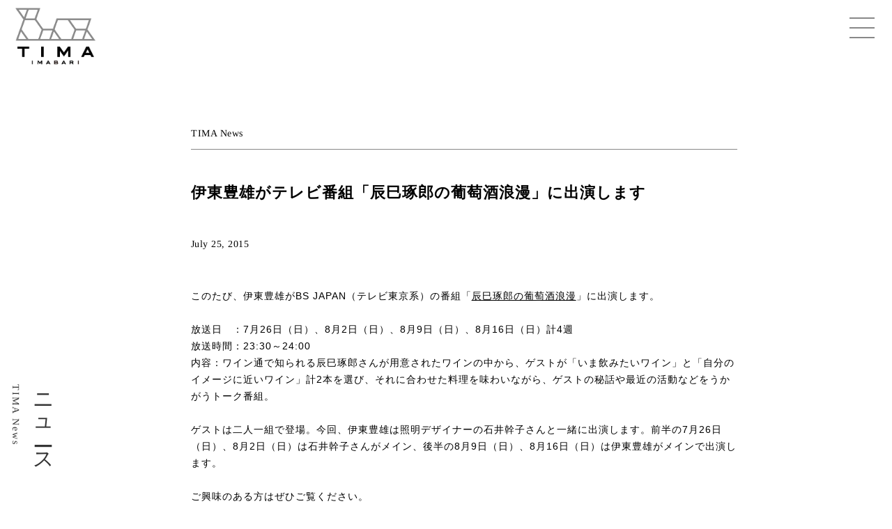

--- FILE ---
content_type: text/html; charset=UTF-8
request_url: https://www.tima-imabari.jp/news/1685/
body_size: 28972
content:
<!DOCTYPE html>
<html lang="ja">

<head>
  <meta http-equiv="Content-Type" content="text/html; charset=utf-8" />
  <meta name="viewport" content="width=device-width, initial-scale=1, maximum-scale=1">
  <title>今治市伊東豊雄建築ミュージアム</title>
    
  <meta name="description" content="今治市伊東豊雄建築ミュージアム">
  <meta name="keywords" content="スティールハット,TIMA,シルバーハット,伊東豊雄,美術館,ミュージアム,今治市,大三島"> 

  <script src="//ajax.googleapis.com/ajax/libs/jquery/1.12.3/jquery.min.js"></script>
 
  <link rel="stylesheet" href="//maxcdn.bootstrapcdn.com/font-awesome/4.4.0/css/font-awesome.min.css">
  <link rel="stylesheet" href="//use.typekit.net/bzv4rdm.css">
  <link rel="stylesheet" type="text/css" media="all" href="https://www.tima-imabari.jp/wp/wp-content/themes/tima/style_a.css">

  <link rel="stylesheet" type="text/css" media="all" href="https://www.tima-imabari.jp/wp/wp-content/themes/tima/css/normalize00.css">

  <link rel="stylesheet" href="https://www.tima-imabari.jp/wp/wp-content/themes/tima/style.css">

  <script src="https://www.tima-imabari.jp/wp/wp-content/themes/tima/js/main04.js"></script>
  <script src="https://www.tima-imabari.jp/wp/wp-content/themes/tima/js/vendor/jquery-ui-1.10.3.custom.min.js"></script>

  <script type="text/javascript" src="https://www.tima-imabari.jp/wp/wp-content/themes/tima/b_js/script.js"></script>
  <script type="text/javascript" src="https://www.tima-imabari.jp/wp/wp-content/themes/tima/b_js/script_a01.js"></script>
  <script type="text/javascript" src="https://www.tima-imabari.jp/wp/wp-content/themes/tima/b_js/script_a02.js"></script>
  <script type="text/javascript" src="https://www.tima-imabari.jp/wp/wp-content/themes/tima/b_js/script_a03.js"></script>
  <script type="text/javascript" src="https://www.tima-imabari.jp/wp/wp-content/themes/tima/b_js/script_a04.js"></script>
  <script type="text/javascript" src="https://www.tima-imabari.jp/wp/wp-content/themes/tima/b_js/script_a05.js"></script>
  <script type="text/javascript" src="https://www.tima-imabari.jp/wp/wp-content/themes/tima/b_js/script_a06.js"></script>
  <script type="text/javascript" src="https://www.tima-imabari.jp/wp/wp-content/themes/tima/b_js/script_a07.js"></script>
  <script type="text/javascript" src="https://www.tima-imabari.jp/wp/wp-content/themes/tima/b_js/script_a08.js"></script>
  <script type="text/javascript" src="https://www.tima-imabari.jp/wp/wp-content/themes/tima/a_js/jqueryRollover.js"></script>
  <script type="text/javascript" src="https://www.tima-imabari.jp/wp/wp-content/themes/tima/b_js/effect.js"></script>
  <script type="text/javascript" src="https://www.tima-imabari.jp/wp/wp-content/themes/tima/js/slideshow-gar.js"></script>



  <!--lightbox-->
  <link rel="stylesheet" href="https://www.tima-imabari.jp/wp/wp-content/themes/tima/src/css/swipebox.css">
  <script src="https://www.tima-imabari.jp/wp/wp-content/themes/tima/src/js/jquery.swipebox.js"></script>

  <!--/lightbox-->

  <link rel="stylesheet" href="https://www.tima-imabari.jp/wp/wp-content/themes/tima/css/vegas.css">
  <link rel="stylesheet" href="https://www.tima-imabari.jp/wp/wp-content/themes/tima/css/vegas.min.css">
  <script type="text/javascript" src="https://www.tima-imabari.jp/wp/wp-content/themes/tima/js/vegas.min.js"></script>

 <!--accordion-->
  <script>
	$(function () {
		function accordion() {
			$(this).toggleClass("active").next().slideToggle(300);
		}

		$(".accordion .ac-toggle").click(accordion);
	});
  </script>
<!--/accordion-->
  <!--move-->
  <link rel='stylesheet' href='//cdnjs.cloudflare.com/ajax/libs/lity/1.6.6/lity.css' />
  <script src='//cdnjs.cloudflare.com/ajax/libs/lity/1.6.6/lity.js'></script>
  <!--/move-->

  <script src="https://www.tima-imabari.jp/wp/wp-content/themes/tima/js/jquery.cookie.min.js"></script>
  <!--/画像ドラッグ禁止-->
  <script type="text/javascript">
    ;
    (function($) {
      document.ondragstart = function() {
        return false;
      };
    })(jQuery);
  </script>


<meta name='robots' content='max-image-preview:large' />
<script type="text/javascript">
window._wpemojiSettings = {"baseUrl":"https:\/\/s.w.org\/images\/core\/emoji\/14.0.0\/72x72\/","ext":".png","svgUrl":"https:\/\/s.w.org\/images\/core\/emoji\/14.0.0\/svg\/","svgExt":".svg","source":{"concatemoji":"https:\/\/www.tima-imabari.jp\/wp\/wp-includes\/js\/wp-emoji-release.min.js?ver=6.2.8"}};
/*! This file is auto-generated */
!function(e,a,t){var n,r,o,i=a.createElement("canvas"),p=i.getContext&&i.getContext("2d");function s(e,t){p.clearRect(0,0,i.width,i.height),p.fillText(e,0,0);e=i.toDataURL();return p.clearRect(0,0,i.width,i.height),p.fillText(t,0,0),e===i.toDataURL()}function c(e){var t=a.createElement("script");t.src=e,t.defer=t.type="text/javascript",a.getElementsByTagName("head")[0].appendChild(t)}for(o=Array("flag","emoji"),t.supports={everything:!0,everythingExceptFlag:!0},r=0;r<o.length;r++)t.supports[o[r]]=function(e){if(p&&p.fillText)switch(p.textBaseline="top",p.font="600 32px Arial",e){case"flag":return s("\ud83c\udff3\ufe0f\u200d\u26a7\ufe0f","\ud83c\udff3\ufe0f\u200b\u26a7\ufe0f")?!1:!s("\ud83c\uddfa\ud83c\uddf3","\ud83c\uddfa\u200b\ud83c\uddf3")&&!s("\ud83c\udff4\udb40\udc67\udb40\udc62\udb40\udc65\udb40\udc6e\udb40\udc67\udb40\udc7f","\ud83c\udff4\u200b\udb40\udc67\u200b\udb40\udc62\u200b\udb40\udc65\u200b\udb40\udc6e\u200b\udb40\udc67\u200b\udb40\udc7f");case"emoji":return!s("\ud83e\udef1\ud83c\udffb\u200d\ud83e\udef2\ud83c\udfff","\ud83e\udef1\ud83c\udffb\u200b\ud83e\udef2\ud83c\udfff")}return!1}(o[r]),t.supports.everything=t.supports.everything&&t.supports[o[r]],"flag"!==o[r]&&(t.supports.everythingExceptFlag=t.supports.everythingExceptFlag&&t.supports[o[r]]);t.supports.everythingExceptFlag=t.supports.everythingExceptFlag&&!t.supports.flag,t.DOMReady=!1,t.readyCallback=function(){t.DOMReady=!0},t.supports.everything||(n=function(){t.readyCallback()},a.addEventListener?(a.addEventListener("DOMContentLoaded",n,!1),e.addEventListener("load",n,!1)):(e.attachEvent("onload",n),a.attachEvent("onreadystatechange",function(){"complete"===a.readyState&&t.readyCallback()})),(e=t.source||{}).concatemoji?c(e.concatemoji):e.wpemoji&&e.twemoji&&(c(e.twemoji),c(e.wpemoji)))}(window,document,window._wpemojiSettings);
</script>
<style type="text/css">
img.wp-smiley,
img.emoji {
	display: inline !important;
	border: none !important;
	box-shadow: none !important;
	height: 1em !important;
	width: 1em !important;
	margin: 0 0.07em !important;
	vertical-align: -0.1em !important;
	background: none !important;
	padding: 0 !important;
}
</style>
	<link rel='stylesheet' id='wp-block-library-css' href='https://www.tima-imabari.jp/wp/wp-includes/css/dist/block-library/style.min.css?ver=6.2.8' type='text/css' media='all' />
<link rel='stylesheet' id='classic-theme-styles-css' href='https://www.tima-imabari.jp/wp/wp-includes/css/classic-themes.min.css?ver=6.2.8' type='text/css' media='all' />
<style id='global-styles-inline-css' type='text/css'>
body{--wp--preset--color--black: #000000;--wp--preset--color--cyan-bluish-gray: #abb8c3;--wp--preset--color--white: #ffffff;--wp--preset--color--pale-pink: #f78da7;--wp--preset--color--vivid-red: #cf2e2e;--wp--preset--color--luminous-vivid-orange: #ff6900;--wp--preset--color--luminous-vivid-amber: #fcb900;--wp--preset--color--light-green-cyan: #7bdcb5;--wp--preset--color--vivid-green-cyan: #00d084;--wp--preset--color--pale-cyan-blue: #8ed1fc;--wp--preset--color--vivid-cyan-blue: #0693e3;--wp--preset--color--vivid-purple: #9b51e0;--wp--preset--gradient--vivid-cyan-blue-to-vivid-purple: linear-gradient(135deg,rgba(6,147,227,1) 0%,rgb(155,81,224) 100%);--wp--preset--gradient--light-green-cyan-to-vivid-green-cyan: linear-gradient(135deg,rgb(122,220,180) 0%,rgb(0,208,130) 100%);--wp--preset--gradient--luminous-vivid-amber-to-luminous-vivid-orange: linear-gradient(135deg,rgba(252,185,0,1) 0%,rgba(255,105,0,1) 100%);--wp--preset--gradient--luminous-vivid-orange-to-vivid-red: linear-gradient(135deg,rgba(255,105,0,1) 0%,rgb(207,46,46) 100%);--wp--preset--gradient--very-light-gray-to-cyan-bluish-gray: linear-gradient(135deg,rgb(238,238,238) 0%,rgb(169,184,195) 100%);--wp--preset--gradient--cool-to-warm-spectrum: linear-gradient(135deg,rgb(74,234,220) 0%,rgb(151,120,209) 20%,rgb(207,42,186) 40%,rgb(238,44,130) 60%,rgb(251,105,98) 80%,rgb(254,248,76) 100%);--wp--preset--gradient--blush-light-purple: linear-gradient(135deg,rgb(255,206,236) 0%,rgb(152,150,240) 100%);--wp--preset--gradient--blush-bordeaux: linear-gradient(135deg,rgb(254,205,165) 0%,rgb(254,45,45) 50%,rgb(107,0,62) 100%);--wp--preset--gradient--luminous-dusk: linear-gradient(135deg,rgb(255,203,112) 0%,rgb(199,81,192) 50%,rgb(65,88,208) 100%);--wp--preset--gradient--pale-ocean: linear-gradient(135deg,rgb(255,245,203) 0%,rgb(182,227,212) 50%,rgb(51,167,181) 100%);--wp--preset--gradient--electric-grass: linear-gradient(135deg,rgb(202,248,128) 0%,rgb(113,206,126) 100%);--wp--preset--gradient--midnight: linear-gradient(135deg,rgb(2,3,129) 0%,rgb(40,116,252) 100%);--wp--preset--duotone--dark-grayscale: url('#wp-duotone-dark-grayscale');--wp--preset--duotone--grayscale: url('#wp-duotone-grayscale');--wp--preset--duotone--purple-yellow: url('#wp-duotone-purple-yellow');--wp--preset--duotone--blue-red: url('#wp-duotone-blue-red');--wp--preset--duotone--midnight: url('#wp-duotone-midnight');--wp--preset--duotone--magenta-yellow: url('#wp-duotone-magenta-yellow');--wp--preset--duotone--purple-green: url('#wp-duotone-purple-green');--wp--preset--duotone--blue-orange: url('#wp-duotone-blue-orange');--wp--preset--font-size--small: 13px;--wp--preset--font-size--medium: 20px;--wp--preset--font-size--large: 36px;--wp--preset--font-size--x-large: 42px;--wp--preset--spacing--20: 0.44rem;--wp--preset--spacing--30: 0.67rem;--wp--preset--spacing--40: 1rem;--wp--preset--spacing--50: 1.5rem;--wp--preset--spacing--60: 2.25rem;--wp--preset--spacing--70: 3.38rem;--wp--preset--spacing--80: 5.06rem;--wp--preset--shadow--natural: 6px 6px 9px rgba(0, 0, 0, 0.2);--wp--preset--shadow--deep: 12px 12px 50px rgba(0, 0, 0, 0.4);--wp--preset--shadow--sharp: 6px 6px 0px rgba(0, 0, 0, 0.2);--wp--preset--shadow--outlined: 6px 6px 0px -3px rgba(255, 255, 255, 1), 6px 6px rgba(0, 0, 0, 1);--wp--preset--shadow--crisp: 6px 6px 0px rgba(0, 0, 0, 1);}:where(.is-layout-flex){gap: 0.5em;}body .is-layout-flow > .alignleft{float: left;margin-inline-start: 0;margin-inline-end: 2em;}body .is-layout-flow > .alignright{float: right;margin-inline-start: 2em;margin-inline-end: 0;}body .is-layout-flow > .aligncenter{margin-left: auto !important;margin-right: auto !important;}body .is-layout-constrained > .alignleft{float: left;margin-inline-start: 0;margin-inline-end: 2em;}body .is-layout-constrained > .alignright{float: right;margin-inline-start: 2em;margin-inline-end: 0;}body .is-layout-constrained > .aligncenter{margin-left: auto !important;margin-right: auto !important;}body .is-layout-constrained > :where(:not(.alignleft):not(.alignright):not(.alignfull)){max-width: var(--wp--style--global--content-size);margin-left: auto !important;margin-right: auto !important;}body .is-layout-constrained > .alignwide{max-width: var(--wp--style--global--wide-size);}body .is-layout-flex{display: flex;}body .is-layout-flex{flex-wrap: wrap;align-items: center;}body .is-layout-flex > *{margin: 0;}:where(.wp-block-columns.is-layout-flex){gap: 2em;}.has-black-color{color: var(--wp--preset--color--black) !important;}.has-cyan-bluish-gray-color{color: var(--wp--preset--color--cyan-bluish-gray) !important;}.has-white-color{color: var(--wp--preset--color--white) !important;}.has-pale-pink-color{color: var(--wp--preset--color--pale-pink) !important;}.has-vivid-red-color{color: var(--wp--preset--color--vivid-red) !important;}.has-luminous-vivid-orange-color{color: var(--wp--preset--color--luminous-vivid-orange) !important;}.has-luminous-vivid-amber-color{color: var(--wp--preset--color--luminous-vivid-amber) !important;}.has-light-green-cyan-color{color: var(--wp--preset--color--light-green-cyan) !important;}.has-vivid-green-cyan-color{color: var(--wp--preset--color--vivid-green-cyan) !important;}.has-pale-cyan-blue-color{color: var(--wp--preset--color--pale-cyan-blue) !important;}.has-vivid-cyan-blue-color{color: var(--wp--preset--color--vivid-cyan-blue) !important;}.has-vivid-purple-color{color: var(--wp--preset--color--vivid-purple) !important;}.has-black-background-color{background-color: var(--wp--preset--color--black) !important;}.has-cyan-bluish-gray-background-color{background-color: var(--wp--preset--color--cyan-bluish-gray) !important;}.has-white-background-color{background-color: var(--wp--preset--color--white) !important;}.has-pale-pink-background-color{background-color: var(--wp--preset--color--pale-pink) !important;}.has-vivid-red-background-color{background-color: var(--wp--preset--color--vivid-red) !important;}.has-luminous-vivid-orange-background-color{background-color: var(--wp--preset--color--luminous-vivid-orange) !important;}.has-luminous-vivid-amber-background-color{background-color: var(--wp--preset--color--luminous-vivid-amber) !important;}.has-light-green-cyan-background-color{background-color: var(--wp--preset--color--light-green-cyan) !important;}.has-vivid-green-cyan-background-color{background-color: var(--wp--preset--color--vivid-green-cyan) !important;}.has-pale-cyan-blue-background-color{background-color: var(--wp--preset--color--pale-cyan-blue) !important;}.has-vivid-cyan-blue-background-color{background-color: var(--wp--preset--color--vivid-cyan-blue) !important;}.has-vivid-purple-background-color{background-color: var(--wp--preset--color--vivid-purple) !important;}.has-black-border-color{border-color: var(--wp--preset--color--black) !important;}.has-cyan-bluish-gray-border-color{border-color: var(--wp--preset--color--cyan-bluish-gray) !important;}.has-white-border-color{border-color: var(--wp--preset--color--white) !important;}.has-pale-pink-border-color{border-color: var(--wp--preset--color--pale-pink) !important;}.has-vivid-red-border-color{border-color: var(--wp--preset--color--vivid-red) !important;}.has-luminous-vivid-orange-border-color{border-color: var(--wp--preset--color--luminous-vivid-orange) !important;}.has-luminous-vivid-amber-border-color{border-color: var(--wp--preset--color--luminous-vivid-amber) !important;}.has-light-green-cyan-border-color{border-color: var(--wp--preset--color--light-green-cyan) !important;}.has-vivid-green-cyan-border-color{border-color: var(--wp--preset--color--vivid-green-cyan) !important;}.has-pale-cyan-blue-border-color{border-color: var(--wp--preset--color--pale-cyan-blue) !important;}.has-vivid-cyan-blue-border-color{border-color: var(--wp--preset--color--vivid-cyan-blue) !important;}.has-vivid-purple-border-color{border-color: var(--wp--preset--color--vivid-purple) !important;}.has-vivid-cyan-blue-to-vivid-purple-gradient-background{background: var(--wp--preset--gradient--vivid-cyan-blue-to-vivid-purple) !important;}.has-light-green-cyan-to-vivid-green-cyan-gradient-background{background: var(--wp--preset--gradient--light-green-cyan-to-vivid-green-cyan) !important;}.has-luminous-vivid-amber-to-luminous-vivid-orange-gradient-background{background: var(--wp--preset--gradient--luminous-vivid-amber-to-luminous-vivid-orange) !important;}.has-luminous-vivid-orange-to-vivid-red-gradient-background{background: var(--wp--preset--gradient--luminous-vivid-orange-to-vivid-red) !important;}.has-very-light-gray-to-cyan-bluish-gray-gradient-background{background: var(--wp--preset--gradient--very-light-gray-to-cyan-bluish-gray) !important;}.has-cool-to-warm-spectrum-gradient-background{background: var(--wp--preset--gradient--cool-to-warm-spectrum) !important;}.has-blush-light-purple-gradient-background{background: var(--wp--preset--gradient--blush-light-purple) !important;}.has-blush-bordeaux-gradient-background{background: var(--wp--preset--gradient--blush-bordeaux) !important;}.has-luminous-dusk-gradient-background{background: var(--wp--preset--gradient--luminous-dusk) !important;}.has-pale-ocean-gradient-background{background: var(--wp--preset--gradient--pale-ocean) !important;}.has-electric-grass-gradient-background{background: var(--wp--preset--gradient--electric-grass) !important;}.has-midnight-gradient-background{background: var(--wp--preset--gradient--midnight) !important;}.has-small-font-size{font-size: var(--wp--preset--font-size--small) !important;}.has-medium-font-size{font-size: var(--wp--preset--font-size--medium) !important;}.has-large-font-size{font-size: var(--wp--preset--font-size--large) !important;}.has-x-large-font-size{font-size: var(--wp--preset--font-size--x-large) !important;}
.wp-block-navigation a:where(:not(.wp-element-button)){color: inherit;}
:where(.wp-block-columns.is-layout-flex){gap: 2em;}
.wp-block-pullquote{font-size: 1.5em;line-height: 1.6;}
</style>
<link rel='stylesheet' id='contact-form-7-css' href='https://www.tima-imabari.jp/wp/wp-content/plugins/contact-form-7/includes/css/styles.css?ver=5.4' type='text/css' media='all' />
<link rel="https://api.w.org/" href="https://www.tima-imabari.jp/wp-json/" /><link rel="EditURI" type="application/rsd+xml" title="RSD" href="https://www.tima-imabari.jp/wp/xmlrpc.php?rsd" />
<link rel="wlwmanifest" type="application/wlwmanifest+xml" href="https://www.tima-imabari.jp/wp/wp-includes/wlwmanifest.xml" />
<meta name="generator" content="WordPress 6.2.8" />
<link rel="canonical" href="https://www.tima-imabari.jp/news/1685/" />
<link rel='shortlink' href='https://www.tima-imabari.jp/?p=1685' />
<link rel="alternate" type="application/json+oembed" href="https://www.tima-imabari.jp/wp-json/oembed/1.0/embed?url=https%3A%2F%2Fwww.tima-imabari.jp%2Fnews%2F1685%2F" />
<link rel="alternate" type="text/xml+oembed" href="https://www.tima-imabari.jp/wp-json/oembed/1.0/embed?url=https%3A%2F%2Fwww.tima-imabari.jp%2Fnews%2F1685%2F&#038;format=xml" />
<link rel="icon" href="https://www.tima-imabari.jp/wp/wp-content/uploads/2021/04/cropped-favicon03-32x32.png" sizes="32x32" />
<link rel="icon" href="https://www.tima-imabari.jp/wp/wp-content/uploads/2021/04/cropped-favicon03-192x192.png" sizes="192x192" />
<link rel="apple-touch-icon" href="https://www.tima-imabari.jp/wp/wp-content/uploads/2021/04/cropped-favicon03-180x180.png" />
<meta name="msapplication-TileImage" content="https://www.tima-imabari.jp/wp/wp-content/uploads/2021/04/cropped-favicon03-270x270.png" />
    
    
<script type="text/javascript">

  var _gaq = _gaq || [];
  _gaq.push(['_setAccount', 'UA-33362349-1']);
  _gaq.push(['_trackPageview']);

  (function() {
    var ga = document.createElement('script'); ga.type = 'text/javascript'; ga.async = true;
    ga.src = ('https:' == document.location.protocol ? 'https://ssl' : 'http://www') + '.google-analytics.com/ga.js';
    var s = document.getElementsByTagName('script')[0]; s.parentNode.insertBefore(ga, s);
  })();

</script>
    
    
</head>


<body>
  <header id="top-head">

      <a href="https://www.tima-imabari.jp">
      <h1 class="logo cont-fadein"><img src="https://www.tima-imabari.jp/wp/wp-content/themes/tima/image_tima/logo_tima01.png" alt="今治市伊東豊雄建築ミュージアム" /></h1>
    </a>
  
  </header>
  <div id="nav-toggle">
    <div>
      <span></span>
      <span></span>
      <span></span>
    </div>
  </div>

  <div id="gloval-nav">
    <nav>
      <ul>
        <li><a href="https://www.tima-imabari.jp">Home</a></li>
        <li><a href="https://www.tima-imabari.jp/exhibition/">Exhibition</a></li>
        <li><a href="https://www.tima-imabari.jp/event/">Event</a></li>
        <li><a href="https://www.tima-imabari.jp/workshop/">Workshop</a></li>
        <li><a href="https://www.tima-imabari.jp/about">about TIMA</a></li>
        <li><a href="https://www.tima-imabari.jp/news/">News</a></li>
        <li><a href="https://www.tima-imabari.jp/blog/">Blog</a></li>
        <li><a href="https://www.tima-imabari.jp/goods/">Goods</a></li>
        <li><a href="https://www.tima-imabari.jp/access">Access</a></li>
        <li><a href="https://www.tima-imabari.jp/contact">Contact</a></li>
      </ul>
    </nav>
  </div>


<main>
  <div id="main">
      <div class="pc-only">
        <div class="caption-tima-about">
          <div class="tate-text-top">
              <a href="https://www.tima-imabari.jp/news/">
                  <h2 class="tima-left-title">ニュース</h2>
                  <p class="tima-left-title-small">TIMA News</p>
              </a>
          </div>
        </div>



      </div>

      <div id="1"></div>
      <p class="tima-space-blog"></p>
      <!-- cont -->
      <div class="cont-fadein">
        <div class="imabari-box">
          <div class="one-column-child-imabari-blog easingMOVE01">
            <!-- blog01 -->
            <div class="blog">
              <p class="tima-Mincho pb10">TIMA News</p>
              <div class="pt40 pb40 bt-single-gry">
                <p class="tima-ja-blog-title">伊東豊雄がテレビ番組「辰巳琢郎の葡萄酒浪漫」に出演します</p>
                <div class="pt40"></div>
                <p class="tima-Mincho">July 25, 2015</p>
                <div class="pt50"></div>
                <p>このたび、伊東豊雄がBS JAPAN（テレビ東京系）の番組「<a href="http://www.bs-j.co.jp/budoshu/">辰巳琢郎の葡萄酒浪漫</a>」に出演します。</p>
<p><br>
放送日　：7月26日（日）、8月2日（日）、8月9日（日）、8月16日（日）計4週<br>
放送時間：23:30～24:00<br>
内容：ワイン通で知られる辰巳琢郎さんが用意されたワインの中から、ゲストが「いま飲みたいワイン」と「自分のイメージに近いワイン」計2本を選び、それに合わせた料理を味わいながら、ゲストの秘話や最近の活動などをうかがうトーク番組。<br>
<br>
ゲストは二人一組で登場。今回、伊東豊雄は照明デザイナーの石井幹子さんと一緒に出演します。前半の7月26日（日）、8月2日（日）は石井幹子さんがメイン、後半の8月9日（日）、8月16日（日）は伊東豊雄がメインで出演します。<br>
<br>
</p>
<p>ご興味のある方はぜひご覧ください。</p>              </div>
            </div>
            <!-- /bloglist01 -->
          </div>
        </div>
      </div>
      <!-- /cont -->

      <!-- Page -->
      <div id="page-area">
        <div class="newsP-text-box-center">
          <div class="home-1-post-area">
            <p class="txtcenter pt40 pc-only">&ensp;</p>
            <p class="txtcenter pt20 tima-ja-nomal spacing20 letter-spacing2">
                          <a href="https://www.tima-imabari.jp/news/1683/" class="color-black"><i class="fa fa-angle-double-left fa-1x" aria-hidden="true"></i> Prev</a>
                            &nbsp;&nbsp;
                          <a href="https://www.tima-imabari.jp/news/1686/" class="color-black">Next <i class="fa fa-angle-double-right fa-1x" aria-hidden="true"></i></a>
                        </p>
            <p class="txtcenter pt20 pc-only">&ensp;</p>
          </div>
        </div>
      </div>
      <!-- /Pagee -->

      <!-- footer -->
      <div id="footer">
        <div class="footer-inner">
          <div class="footer-totop display-toggle">
            <p id="page-top"><a href="#" class="ya02"></a></p>
          </div>
          <div class="space-footer"></div>
          <div class="sns-box">
            <div class="sns-right">
              <a href="https://www.tima-imabari.jp/blog/"><img src="https://www.tima-imabari.jp/wp/wp-content/themes/tima/image_tima/footer_blog01.png" alt="ブログ" /></a>
              <a href="https://www.instagram.com/tima_imabari/" target="_blank"><img src="https://www.tima-imabari.jp/wp/wp-content/themes/tima/image_tima/footer_insta01.png" alt="インスタグラム" /></a>
            </div>
          </div>
          <div class="footer-box">
                      <div class="footer-right">
              <ul class="footer-nav">
                <li class="footer-text"><a href="https://www.tima-imabari.jp">今治市伊東豊雄建築ミュージアム</a></li>
                <li class="footer-text"><a href="http://www.toyo-ito.co.jp" target="_blank">伊東豊雄建築設計事務所</a></li>
                <li class="footer-text"><a href="http://itojuku.or.jp" target="_blank">伊東建築塾</a></li>
                <li class="footer-text"><a href="https://www.jb-honshi.co.jp/museum/" target="_blank">瀬戸内美術館ネットワーク</a></li>
              </ul>
            </div>
          </div>
        </div>
      </div>
      <!-- footer -->
      </div>
    </main>

  <script src="https://www.tima-imabari.jp/wp/wp-content/themes/tima/js/scrollreveal.min.js"></script>
  <script>
  window.sr = ScrollReveal({
    reset: true
  });
  sr.reveal('.easingMOVE00', {
    easing: "ease",
    duration: 1000,
    distance: '15px',
    opacity: 0,
    scale: 0,
    delay: "150"
  });
  sr.reveal('.easingMOVE02', {
    easing: "ease",
    duration: 1000,
    distance: '10px',
    opacity: 0,
    scale: 0,
    delay: "100"
  });
  sr.reveal('.easingMOVE03', {
    easing: "ease",
    duration: 2000,
    distance: '20px',
    opacity: 0,
    scale: 0,
    delay: "400"
  });
  sr.reveal('.easingMOVE04', {
    easing: "ease",
    duration: 2500,
    distance: '20px',
    opacity: 0,
    scale: 0,
    delay: "500"
  });
  </script>
<script type='text/javascript' src='https://www.tima-imabari.jp/wp/wp-includes/js/dist/vendor/wp-polyfill-inert.min.js?ver=3.1.2' id='wp-polyfill-inert-js'></script>
<script type='text/javascript' src='https://www.tima-imabari.jp/wp/wp-includes/js/dist/vendor/regenerator-runtime.min.js?ver=0.13.11' id='regenerator-runtime-js'></script>
<script type='text/javascript' src='https://www.tima-imabari.jp/wp/wp-includes/js/dist/vendor/wp-polyfill.min.js?ver=3.15.0' id='wp-polyfill-js'></script>
<script type='text/javascript' src='https://www.tima-imabari.jp/wp/wp-includes/js/dist/hooks.min.js?ver=4169d3cf8e8d95a3d6d5' id='wp-hooks-js'></script>
<script type='text/javascript' src='https://www.tima-imabari.jp/wp/wp-includes/js/dist/i18n.min.js?ver=9e794f35a71bb98672ae' id='wp-i18n-js'></script>
<script type='text/javascript' id='wp-i18n-js-after'>
wp.i18n.setLocaleData( { 'text direction\u0004ltr': [ 'ltr' ] } );
</script>
<script type='text/javascript' src='https://www.tima-imabari.jp/wp/wp-includes/js/dist/url.min.js?ver=16185fce2fb043a0cfed' id='wp-url-js'></script>
<script type='text/javascript' id='wp-api-fetch-js-translations'>
( function( domain, translations ) {
	var localeData = translations.locale_data[ domain ] || translations.locale_data.messages;
	localeData[""].domain = domain;
	wp.i18n.setLocaleData( localeData, domain );
} )( "default", {"translation-revision-date":"2025-10-03 13:04:20+0000","generator":"GlotPress\/4.0.1","domain":"messages","locale_data":{"messages":{"":{"domain":"messages","plural-forms":"nplurals=1; plural=0;","lang":"ja_JP"},"You are probably offline.":["\u73fe\u5728\u30aa\u30d5\u30e9\u30a4\u30f3\u306e\u3088\u3046\u3067\u3059\u3002"],"Media upload failed. If this is a photo or a large image, please scale it down and try again.":["\u30e1\u30c7\u30a3\u30a2\u306e\u30a2\u30c3\u30d7\u30ed\u30fc\u30c9\u306b\u5931\u6557\u3057\u307e\u3057\u305f\u3002 \u5199\u771f\u307e\u305f\u306f\u5927\u304d\u306a\u753b\u50cf\u306e\u5834\u5408\u306f\u3001\u7e2e\u5c0f\u3057\u3066\u3082\u3046\u4e00\u5ea6\u304a\u8a66\u3057\u304f\u3060\u3055\u3044\u3002"],"An unknown error occurred.":["\u4e0d\u660e\u306a\u30a8\u30e9\u30fc\u304c\u767a\u751f\u3057\u307e\u3057\u305f\u3002"],"The response is not a valid JSON response.":["\u8fd4\u7b54\u304c\u6b63\u3057\u3044 JSON \u30ec\u30b9\u30dd\u30f3\u30b9\u3067\u306f\u3042\u308a\u307e\u305b\u3093\u3002"]}},"comment":{"reference":"wp-includes\/js\/dist\/api-fetch.js"}} );
</script>
<script type='text/javascript' src='https://www.tima-imabari.jp/wp/wp-includes/js/dist/api-fetch.min.js?ver=bc0029ca2c943aec5311' id='wp-api-fetch-js'></script>
<script type='text/javascript' id='wp-api-fetch-js-after'>
wp.apiFetch.use( wp.apiFetch.createRootURLMiddleware( "https://www.tima-imabari.jp/wp-json/" ) );
wp.apiFetch.nonceMiddleware = wp.apiFetch.createNonceMiddleware( "8a271a3441" );
wp.apiFetch.use( wp.apiFetch.nonceMiddleware );
wp.apiFetch.use( wp.apiFetch.mediaUploadMiddleware );
wp.apiFetch.nonceEndpoint = "https://www.tima-imabari.jp/wp/wp-admin/admin-ajax.php?action=rest-nonce";
</script>
<script type='text/javascript' id='contact-form-7-js-extra'>
/* <![CDATA[ */
var wpcf7 = [];
/* ]]> */
</script>
<script type='text/javascript' src='https://www.tima-imabari.jp/wp/wp-content/plugins/contact-form-7/includes/js/index.js?ver=5.4' id='contact-form-7-js'></script>
</body>
</html>


--- FILE ---
content_type: text/css
request_url: https://www.tima-imabari.jp/wp/wp-content/themes/tima/style_a.css
body_size: 114847
content:
/*
 * Base
 */
html, body { height: 100%; }
body {
	position:relative; 
	font-family: 'HelveticaNeue', 'Helvetica', 'Arial','AvenirNext-Regular', 'ヒラギノ角ゴ Pro', 'ヒラギノ角ゴ ProN', 'Hiragino Kaku Gothic Pro', 'メイリオ', 'Meiryo', '游ゴシック','ＭＳ Ｐゴシック', 'Osaka', 'MS PGothic', 'Verdana', sans-serif;
	font-size: 14px;
	font-size: 1.4rem;
	}

#main {
	margin: 0 auto;
	width: 100%;
}


img {
    vertical-align: middle;
}

button {
    outline: none;
}

::-moz-selection {
    background: #b3d4fc;
    text-shadow: none;
}

::selection {
    background: #b3d4fc;
    text-shadow: none;
}

 

.cover { position: relative; width: 100%; margin: 0; padding: 0; color: #fff; }.cover { position: relative; width: 100%; margin: 0; padding: 0; color: #fff; }.cover { position: relative; width: 100%; margin: 0; padding: 0; color: #fff; }@charset "UTF-8";
/* CSS Document */

/* reset */
html, body, div, span, applet, object, iframe,
h1, h2, h3, h4, h5, h6, p, blockquote, pre,
a, abbr, acronym, address, big, cite, code,
del, dfn, em, font, ins, kbd, q, s, samp,
small, strike, strong, sub, sup, tt, var,
dl, dt, dd, ol, ul, li,
fieldset, form, label, legend,
table, caption, tbody, tfoot, thead, tr, th, td,
article, aside, canvas, details, figcaption, figure,
footer, header, hgroup, menu, nav, section, summary,
time, mark, audio, video,
input {
	border: 0;
	font-family: inherit;
	font-size: 100%;
	font-style: inherit;
	font-weight: inherit;
	margin: 0;
	outline: 0;
	padding: 0;
	vertical-align: baseline;
}
:focus {
	outline: 0;
}

html {
	font-size: 62.5%;
	color: #000;
}

container { width: 100%; }

/*---ho start ---*/









.flexbox {
    display:-webkit-flex;/*--- safari（PC）用 ---*/
    display:flex;
    -webkit-justify-content:center;/*--- safari（PC）用 ---*/
    justify-content:center;
    width:100%;
    
}

	







ol, ul {
	list-style: none;
}
table {
	border-collapse: separate;
	border-spacing: 0;
}
caption, th, td {
	font-weight: normal;
	text-align: left;
}
blockquote:before, blockquote:after,
q:before, q:after {
	content: "";
}
blockquote, q {
	quotes: "" "";
}
a img {
	border: 0;
	vertical-align: bottom;
}
img {
	border: 0;
	vertical-align: bottom;
	-ms-interpolation-mode: bicubic;
}
article, aside, details, figcaption, figure,
footer, header, hgroup, menu, nav, section {
	display: block;
}
p {
color: #000;
	font-family: 'HelveticaNeue', 'Helvetica', 'Arial','AvenirNext-Regular', 'ヒラギノ角ゴ Pro', 'ヒラギノ角ゴ ProN', 'Hiragino Kaku Gothic Pro', 'メイリオ', 'Meiryo', '游ゴシック','ＭＳ Ｐゴシック', 'Osaka', 'MS PGothic', 'Verdana', sans-serif;
	font-size: 14px;
	font-size: 1.4rem;
	line-height: 2.4rem;
    letter-spacing: 1px;
}
@media (max-width: 500px) {
p {
color: #000;
	font-family: 'HelveticaNeue', 'Helvetica', 'Arial','AvenirNext-Regular', 'ヒラギノ角ゴ Pro', 'ヒラギノ角ゴ ProN', 'Hiragino Kaku Gothic Pro', 'メイリオ', 'Meiryo', '游ゴシック','ＭＳ Ｐゴシック', 'Osaka', 'MS PGothic', 'Verdana', sans-serif;
	font-size: 14px;
	font-size: 1.4rem;
	line-height: 2.1rem;
    letter-spacing: 0.3px;
}
}

a {
    color: #000;
	text-decoration: none;
    opacity:1;

}
a:hover {
	text-decoration: none;
    opacity: 0.5;
    filter: alpha(opacity=50);
    -webkit-transition: 0.5s ease-in-out;
       -moz-transition: 0.5s ease-in-out;
         -o-transition: 0.5s ease-in-out;
            transition: 0.5s ease-in-out;
}
a:hover img {
	text-decoration: none;
    color: #555
}
a:visited { 
	text-decoration: none;
}

li {
	list-style-type: none;
}
.underline {
	text-decoration: underline;
	color: #000;
}


#page-area .wp-pagenavi .current {
    color: #000;
	font-size: 22px;
	font-size: 2.2rem;
    font-weight: 600;
}
#page-area a {
    color: #000;
	font-size: 14px;
	font-size: 1.4rem;
	
}



/* common */

ul {
	overflow: hidden;
}

/* common id */
#content {
	position: relative;
	margin: 0 auto;
	width: 100%;
	text-align: center;
}



.spacing10 {word-spacing: 10px;}
.spacing20 {word-spacing: 20px;}
@media (max-width: 414px) {
.spacing20 {word-spacing: 5px;}
}
.mr0 {
	margin-right: 0px;
}
.mt2 {
	margin-top: 2px;
}
.ml2 {
	margin-left: 2px;
}

.mt10 {
	margin-top: 10px;
}
.mt8 {
	margin-top: 8px;
}
.mb2 {
	margin-bottom: 2px;
}
.mb10 {
	margin-bottom: 10px;
}
.mt20 {
	margin-top: 20px;
}

.mt40 {
	margin-top: 40px;
}
.mt50 {
	margin-top: 50px;
}
.mt100 {
	margin-top: 100px;
}
.mt150 {
	margin-top: 150px;
}
@media (max-width: 414px) {
	.mt150 {
	margin-top: 50px;
}
}
.mt200 {
	margin-top: 200px;
}
.mt300 {
	margin-top: 300px;
}
.mb20 {
	margin-bottom: 20px;
}
.mb30 {
	margin-bottom: 30px;
}
.mb40 {
	margin-bottom: 40px;
}
.mt80 {
	margin-top: 80px;
}
.mb80 {
	margin-bottom: 80px;
}
.mb100 {
	margin-bottom: 100px;
}
.mb150 {
	margin-bottom: 150px;
}
@media (max-width: 414px) {
	.mb150 {
	margin-bottom: 5px;
}
}
.pb-none {
	padding-bottom: 0 !important;
}
.pt1 {
	padding-top: 1px;
}
.pt5 {
	padding-top: 5px;
}
.pr5 {
	padding-right: 5px;
}
.pb5 {
	padding-bottom: 5px;
}
.p10 {
	padding: 10px;
}
.pl10 {
	padding-left: 10px;
}
.pt10 {
	padding-top: 10px;
}
.pr10 {
	padding-right: 10px;
}
.pb10 {
	padding-bottom: 10px;
}
.pl20 {
	padding-left: 20px;
}
.pl30 {
	padding-left: 30px;
}
.pl50 {
	padding-left: 50px;
}
.pl80 {
	padding-left: 80px;
}
.pt20 {
	padding-top: 20px;
}
.pt20 {
	padding-top: 20px;
}
.pt22 {
	padding-top: 22px;
}
.pt-20 {
	padding-top: -20px;
}
.pr20 {
	padding-right: 20px;
}
.pr30 {
	padding-right: 30px;
}
.pr50 {
	padding-right: 50px;
}
.pr80 {
	padding-right: 80px;
}
.pb20 {
	padding-bottom: 20px;
}
.pb300 {
	padding-bottom: 300px;
}
.pb400 {
	padding-bottom: 400px;
}
.p40 {
	padding: 40px;
}
.pt40 {
	padding-top: 40px;
}
.pt50 {
	padding-top: 50px;
}
.pt80 {
	padding-top: 80px;
}
.pt100 {
	padding-top: 100px;
}
@media (max-width: 414px) {
	.pt100 {
	padding-top: 50px;
}
}
.pt120 {
	padding-top: 120px;
}
@media (max-width: 414px) {
	.pt120 {
	padding-top: 30px;
}
}
.pt150 {
	padding-top: 150px;
}
@media (max-width: 834px) {
	.pt150 {
	padding-top: 100px;
}
}
@media (max-width: 414px) {
	.pt150 {
	padding-top: 80px;
}
}
.pt180 {
	padding-top: 180px;
}
.pt200 {
	padding-top: 200px;
}
@media (max-width: 414px) {
	.pt200 {
	padding-top: 100px;
}
}
.pt220 {
	padding-top: 220px;
}
@media (max-width: 414px) {
	.pt220 {
	padding-top: 150px;
}
}
.pt300 {
	padding-top: 300px;
}
.pt105 {
	padding-top: 50px;
}
@media (max-width: 500px) {
	.pt105 {
	padding-top: 200px;
}
}
.pr40 {
	padding-right: 40px;
}
.pr60 {
	padding-right: 60px;
}
.pb40 {
	padding-bottom: 40px;
}
.pb80 {
	padding-bottom: 80px;
}
.pb100 {
	padding-bottom: 100px;
}
@media (max-width: 414px) {
	.pb100 {
	padding-top: 30px;
}
}
.pl40 {
	padding-left: 40px;
}
.pt80 {
	padding-top: 80px;
}
.bt-single-gry {
	border-top: solid 1px #888;
}
.bt-single-lightgry {
	border-top: solid 1px #E5E5E5;
}
.bt-thick-gry {
	border-bottom: solid 1px #555;
}

.bt-single {
	border-top: solid 1px #000;
}
.bt-single-2 {
	border-top: solid 2px #000;
}

.bb-single {
	border-bottom: solid 1px #000;
}
.bb-single-gry {
	border-bottom: solid 1px #888;
}
.bt-thick {
	border-top: solid 1px #000;
}
.bt-thick2 {
	border-top: solid 2px #000;
}
.bt-thick4 {
	border-top: solid 4px #000;
}
@media (max-width: 414px) {
	.bt-thick4 {
	border-top: solid 0px #000;
}
}
.bt-box {
	border: 1px solid #F60404;
}
.bt-box-gry {
	border: 1px solid #333;
}
.bt-box-tima-event {
	border: 1px solid #333;
    width: 100%;
    height: 450px;
    position: relative;
}
@media (max-width: 500px) {
	.bt-box-tima-event {
    height: 430px;
}
}

.bb-thick {
	border-bottom: solid 1px #000;
}
.bt-single-orange {
	border-top: solid 1px #EE7B02 !important;
}
.bb-single-orange {
	border-bottom: solid 1px #EE7B02 !important;
}
.ba-single-orange {
	border: solid 1px #EE7B02 !important;
}
.bt-thick-orange {
	border-top: solid 2px #EE7B02 !important;
}
.bt-single-red {
	border-top: solid 1px #ff0000 !important;
}
.bw-single-red {
	border-top: solid 1px #ff0000 !important;
	border-bottom: solid 1px #ff0000 !important;
}
.bt-thick-red {
	border-bottom: solid 1px #ff0000 !important;
}
.bb-thick-orange {
	border-bottom: solid 2px #EE7B02 !important;
}
.ba-thick-orange {
	border: solid 2px #EE7B02 !important;
}
.bt-single-green {
	border-top: solid 1px #187C27 !important;
}
.bb-single-green {
	border-bottom: solid 1px #187C27 !important;
}
.bt-none {
	border-top: none !important;
}
.bb-none {
	border-bottom: none !important;
}
.border-tate {
	font-size: 12px;
	font-size: 1.2rem;
	line-height: 2.4rem;
	border-left: solid 1px #888888 !important;
}
.border-tate01 {
	border-left: solid 1px #888888 !important;
}
.va-top {
	vertical-align: top;
}
.va-middle {
	vertical-align: middle;
}
.va-bottom {
	vertical-align: bottom;
}
.va-right {
	vertical-align: right;
}
.text-small {
	font-size: 12px;
	font-size: 1.2rem;
}
.text-default {
	font-size: 14px;
	font-size: 1.4rem;
}
.text14 {
	font-size: 14px;
	font-size: 1.4rem;
}
.text16 {
	font-size: 16px;
	font-size: 1.6rem;
}
@media (max-width: 767px) {
	.text16 {
	font-size: 14px;
	font-size: 1.4rem;
	}
}
@media (max-width: 414px) {
	.text16 {
	font-size: 14px;
	font-size: 1.4rem;
	}
}

.textAW {
	font-size: 16px;
	font-size: 1.6rem;
}
@media (max-width: 767px) {
	.textAW {
	font-size: 14px;
	font-size: 1.4rem;
	}
}
@media (max-width: 414px) {
	.textAW {
	font-size: 12px;
	font-size: 1.2rem;
	}
}
.text18 {
	font-size: 18px;
	font-size: 1.8rem;
}

.text-troche {
	font-size: 18px;
	font-size: 1.8rem;
	line-height: 2.2rem;
}
@media (max-width: 767px) {
	.text-troche {
	font-size: 14px;
	font-size: 1.4rem;
	line-height: 2.0rem;
	}
}
@media (max-width: 414px) {
	.text-troche {
	font-size: 12px;
	font-size: 1.2rem;
	line-height: 2.0rem;
	}
}

.text-middle {
	font-size: 18px;
	font-size: 1.8rem;
	line-height: 3.6rem;
    letter-spacing: 1px;
}
@media (max-width: 1120px) {
	.text-middle {
	font-size: 16px;
	font-size: 1.6rem;
	line-height: 2.8rem;
    letter-spacing: 1px;
	}
}
@media (max-width: 1024px) {
	.text-middle {
	font-size: 16px;
	font-size: 1.6rem;
	line-height: 2.8rem;
    letter-spacing: 0px;
	}
}
@media (max-width: 500px) {
	.text-middle {
	font-size: 16px;
	font-size: 1.6rem;
	line-height: 2.2rem;
    letter-spacing: 0px;
	}
}
@media (max-width: 320px) {
	.text-middle {
	font-size: 12px;
	font-size: 1.2rem;
	line-height: 2.2rem;
	}
}
.text-mess {
	font-size: 18px;
	font-size: 1.8rem;
	line-height: 3.0rem;
}
@media (max-width: 1120px) {
	.text-mess {
	font-size: 16px;
	font-size: 1.6rem;
	line-height: 2.8rem;
	}
}
@media (max-width: 1024px) {
	.text-mess {
	font-size: 15px;
	font-size: 1.5rem;
	line-height: 2.4rem;
	}
}
@media (max-width: 414px) {
	.text-mess {
	font-size: 14px;
	font-size: 1.4rem;
	line-height: 2.0rem;
	}
}
.text-larger {
	font-size: 24px;
	font-size: 2.4rem;
	line-height: 3.5rem;
}
@media (max-width: 1120px) {
	.text-larger {
	font-size: 16px;
	font-size: 1.6rem;
	line-height: 2.8rem;
	}
}

@media (max-width: 768px) {
	.text-larger {
	font-size: 16px;
	font-size: 1.6rem;
	line-height: 2.8rem;
	}
}
@media (max-width: 414px) {
	.text-larger {
	font-size: 14px;
	font-size: 1.4rem;
	line-height: 2.8rem;
	}
}
.text-largeL {
	font-size: 45px;
	font-size: 4.5rem;
	line-height: 5.0rem;
	font: lighter;
}
@media (max-width: 1024px) {
	.text-largeL {
	font-size: 35px;
	font-size: 3.5rem;
	line-height: 3.5rem;
	}
}
@media (max-width: 414px) {
	.text-largeL {
	font-size: 24px;
	font-size: 2.4rem;
	line-height: 2.4rem;
	}
}
.text-large {
	font-size: 30px;
	font-size: 3.0rem;
	line-height: 5.5rem;
}
@media (max-width: 1112px) {
	.text-large {
	font-size: 26px;
	font-size: 2.6rem;
	line-height: 2.9rem;
	}
}
@media (max-width: 1024px) {
	.text-large {
	font-size: 20px;
	font-size: 2.0rem;
	line-height: 2.4rem;
	}
}
@media (max-width: 414px) {
	.text-large {
	font-size: 18px;
	font-size: 1.8rem;
	line-height: 2.4rem;
	}
}

.text-bigS {
	font-size: 35px;
	font-size: 3.5rem;
	line-height: 6.0rem;
}
@media (max-width: 1112px) {
	.text-bigS {
	font-size: 29px;
	font-size: 2.9rem;
	line-height: 4.5rem;
	}
}
@media (max-width: 1024px) {
	.text-bigS {
	font-size: 28px;
	font-size: 2.8rem;
	line-height: 3.5rem;
	}
}
@media (max-width: 414px) {
	.text-bigS {
	font-size: 20px;
	font-size: 2.0rem;
	line-height: 2.8rem;
	}
}
.text-big {
	font-size: 45px;
	font-size: 4.5rem;
	line-height: 6.0rem;
}
@media (max-width: 1112px) {
	.text-big {
	font-size: 35px;
	font-size: 3.5rem;
	line-height: 4.5rem;
	}
}
@media (max-width: 1024px) {
	.text-big {
	font-size: 30px;
	font-size: 3.0rem;
	line-height: 3.5rem;
	}
}
@media (max-width: 414px) {
	.text-big {
	font-size: 23px;
	font-size: 2.3rem;
	line-height: 3.0rem;
	}
}
.text-big2 {
	font-size: 55px;
	font-size: 5.5rem;
	line-height: 7.0rem;
}
@media (max-width: 1112px) {
	.text-big2 {
	font-size: 35px;
	font-size: 3.5rem;
	line-height: 4.5rem;
	}
}
@media (max-width: 1024px) {
	.text-big2 {
	font-size: 30px;
	font-size: 3.0rem;
	line-height: 3.5rem;
	}
}
@media (max-width: 500px) {
	.text-big2 {
	font-size: 24px;
	font-size: 2.4rem;
	line-height: 3.0rem;
	}
}
.text-title-ho {
	font-size: 20px;
	font-size: 2.0rem;
}
@media (max-width: 760px) {
	.text-title-ho {
	font-size: 16px;
	font-size: 1.6rem;
	}
}
@media (max-width: 414px) {
	.text-title-ho {
	font-size: 13px;
	font-size: 1.3rem;
	}
}
.text-copy {
	font-size: 40px;
	font-size: 4.0rem;
}
@media (max-width: 1200px) {
	.text-copy {
	font-size: 30px;
	font-size: 3.0rem;
	}
}
@media (max-width: 760px) {
	.text-copy {
	font-size: 18px;
	font-size: 1.8rem;
	}
}
.text-lec {
	font-size: 20px;
	font-size: 2.0rem;
}
@media (max-width: 1366px) {
	.text-lec {
	font-size: 18px;
	font-size: 1.8rem;
	}
}
@media (max-width: 1024px) {
	.text-lec {
	font-size: 16px;
	font-size: 1.6rem;
	}
}
@media (max-width: 767px) {
	.text-lec {
	font-size: 14px;
	font-size: 1.4rem;
	}
}

.text-center {
	text-align: center;
}
.text-bottom {
	text-align: bottom;
}
.text-left {
	text-align: left;
}
.text-right {
	text-align: right;
}
.color-red {
	color: #DB0000;
}
.color-gry {
	color: #555;
}
.color-coad {
	color: #B53302;
}
.color-black {
	color: #000;
}
.color-white {
	color: #fff;
}
.color-orange {
	color: #EE7B02;
}
.color-blue {
	color: #55AEF8;
}
.backcolor-orange {
	background-color: #EE7B02;
}
.backcolor-blue {
	background-color: #55AEF8;
}
.backcolor-white {
	background-color: #fff;
}
.backcolor-gry {
	background-color: #F1F1F1;
}
.backcolor-gry02 {
	background-color: #C5C5C5;
}
.backcolor-gry03 {
	background-color: #E2E1E1;
}
.backcolor-black {
	background-color: #000;
}
.backcolor-red {
	background-color: #ff0000;
}
.backcolor-lightblue {
	background-color: #DCF5F9;
}
.color-black {
	color: #000;
}
.color-lightgrey {
	color: #8C8C8C;
}
.color-green {
	color: #187C27;
}
.font-bold {
	font-weight: 700;
}
.font-normal { 
	font-weight: normal; 
}
.font-lighter { 
	font-weight: lighter; 
}
.letter-spacing1{ 
	letter-spacing: 1px; 
}
@media (max-width: 414px) {
	.letter-spacing1{ 
	letter-spacing: 1px; 
}
}
.letter-spacing2{ 
	letter-spacing: 2px; 
}
@media (max-width: 414px) {
	.letter-spacing2{ 
	letter-spacing: 1px; 
}
}
.letter-spacing3{ 
	letter-spacing: 3px; 
}
@media (max-width: 500px) {
	.letter-spacing3{ 
	letter-spacing: 1px; 
}
}
.letter-spacing5{ 
	letter-spacing: 5px; 
}
@media (max-width: 414px) {
	.letter-spacing5{ 
	letter-spacing: 0px; 
}
}
.letter-spacing10{ 
	letter-spacing: 10px; 
}
@media (max-width: 414px) {
	.letter-spacing10{ 
	letter-spacing: 5px; 
}
}
.letter-spacing20{ 
	letter-spacing: 20px; 
}
@media (max-width: 414px) {
	.letter-spacing20{ 
	letter-spacing: 20px; 
}
}
.letter-spacing30{ 
	letter-spacing: 30px; 
}
@media (max-width: 414px) {
	.letter-spacing30{ 
	letter-spacing: 20px; 
}
}

.box-sizing {
	-webkit-box-sizing: border-box;
	-moz-box-sizing: border-box;
	-o-box-sizing: border-box;
	-ms-box-sizing: border-box;
	box-sizing: border-box;
}
.word-break {
	word-break: break-all;
}
.width100 {
	width: 100%;
}
.width30 {
	width: 30%;
}
.width20 {
	width: 20%;
}
.f-left {
	float: left;
}
.f-right {
	float: right;
}
.clear {
	clear: both;
}

/* display-toggle最上段の画像 */
.display-toggle {
	display: block;
}
.display-toggle-reverse {
	display: none;
}


@media (max-width: 750px) {
	.display-toggle {
		display: none;
	}
	.display-toggle-reverse {
		display: block;
	}
}















.arch-nav ul{ 
margin: 0; 
padding: 0; 
list-style: none;
text-align: left;
}
.arch-nav li{ 
display: inline; 
padding: 0; 
margin: 0;
text-align: left;	
}
.arch-nav li a{
display: block;
border-bottom: solid 1px #ff0000;

background-color: #FFF;
padding: 10px 10px;
text-decoration: none;
color: #000;

margin: 2px 0px;
text-align: left;
font-size: 14px;
}
.arch-nav li a:hover{
text-decoration: none;
color: #000;
}

.link-nav {
	overflow: hidden;
	display: inline-block;
	padding: 20px 10px;
	
}
.link-nav li {
	display: inline-block;
	padding: 0px 5px 0px 5px;
	margin-bottom: 20px;
}
.link-nav li a {
	
	text-decoration: none;
}
.link-nav li a:hover {
	
	text-decoration: none;

}

/* page-top------------------------arrow-------------------------- */

#page-top {
    position: fixed;
    bottom: 20px;
    right: 20px;
	
}
#page-top a {
	display: block;
    text-decoration: none;
}
#page-top a:hover {
    text-decoration: none;
}
.ya {
	color: #777;
}
.ya02{
    margin-right: 10px;
    width: 20px;
    height: 20px;
    border-top: 1px solid #555;
    border-right: 1px solid #555;
    transform: rotate(315deg);
}
.arrow {
  width: 50%;
  
}
@media (max-width: 700px) {
  .arrow {
    width: 50%;
	
	
  }
}

.footer-totop {
	text-align: right;

}

/* page-top------------------------arrow--end------------------------ */







/* ser123 */
#home-123-wrap {
	overflow: hidden;
	width: 100%;
	background-color: #FEEF21
}
#home-123-wrap02 {
	overflow: hidden;
	width: 100%;
	background-color: #7DE0E6
}
.home-1-wrap, .home-2-wrap, .home-3-wrap {
	overflow: hidden;
	width: 33%;
}
.home-1-wrap {
	float: left;
	overflow: hidden;
	width: 33%;
	margin-left: auto;
	margin-right: 0.5%;
	padding-top: 10px;
	padding-bottom: 10px;
	
}
.home-2-wrap {
	float: left;
	overflow: hidden;
	width: 33%;
	margin-left: auto;
	margin-right: auto;
	padding-top: 10px;
	padding-bottom: 10px;
	
}
.home-3-wrap {
	float: right;
	overflow: hidden;
	width: 33%;
	margin-left: auto;
	margin-right: auto;
	padding-top: 10px;
	padding-bottom: 10px;
	
}
.home-1-bg, .home-2-bg, .home-3-bg {
	overflow: hidden;
	
}
.home-1-post-area {
	overflow: hidden;
	margin: 0px 0px;
}
@media (max-width: 760px) {
	.home-1-post-area {
		overflow: hidden;
		margin: 0px 0px;
	}
}
.home-2-post-area {
	overflow: hidden;
	margin: 20px 20px 20px 20px;
}
@media (max-width: 735px) {
	.home-2-post-area {
		overflow: hidden;
		margin: 10px 10px 10px 10px;
	}
}

.1-wrap {
	float: left;
}
.post-area li {
	text-align: left;
}
.home-1-im, .home-2-im, .home-3-im {
	overflow: hidden;
	width: 100%;
}
@media (max-width: 735px) {
	.home-1-im, .home-2-im, .home-3-im {
		overflow: hidden;
		width: 100%;
	}
}
.home-net-im {
	overflow: hidden;
	width: 20%;
	margin: 10px
		
}
@media (max-width: 735px) {
	.home-net-im {
		overflow: hidden;
		width: 25%;
		margin: 10px
	}
}

















/* contact-area */
#contact-area {
	background: url();
	background-repeat: no-repeat;
	background-position: center center;
	background-size: cover;
}
@media (max-width: 760px) {
	#contact-area {
	background: url();
	background-repeat: no-repeat;
	background-position: center center;
	background-size: cover;
}
}
/* about */
#page-area {
	background: url();
	background-repeat: no-repeat;
	background-position: center center;
	background-size: cover;
}
@media (max-width: 760px) {
	#page-area {
	background: url();
	background-repeat: no-repeat;
	background-position: center center;
	background-size: cover;
}
}









.news-text-box-center {
	margin-left: auto;
	margin-right: auto;
	width: 50%;
	padding-top: 100px;
	padding-bottom: 100px;
		
}
@media (max-width: 1024px) {
	.news-text-box-center {
	margin-left: auto;
	margin-right: auto;
	width: 90%;
	padding-top: 10px;
	padding-bottom: 30px;
}
}
@media (max-width: 960px) {
	.news-text-box-center {
	margin-left: auto;
	margin-right: auto;
	width: 80%;
	padding-top: 10px;
	padding-bottom: 30px;
}
}
@media (max-width: 760px) {
	.news-text-box-center {
	margin-left: auto;
	margin-right: auto;
	width: 80%;
	padding-top: 0px;
	
}
}


.vertical-center {
  min-height: 100%;
  min-height: 100vh;
  display: flex;
  align-items: center;
  justify-content: center;
  flex-direction: column;
  width: 100%;
}


.home-text-box-center {
	margin-left: auto;
	margin-right: auto;
	width: 60%;
	margin-top: 70px;
	
		
}
@media (max-width: 960px) {
	.home-text-box-center {
	margin-left: auto;
	margin-right: auto;
	width: 80%;
	margin-top: 10px;
	
}
}
@media (max-width: 760px) {
	.home-text-box-center {
	margin-left: auto;
	margin-right: auto;
	width: 80%;
	margin-top: 0px;
	
}
}





/* /yokoanime */

.ido p {
  -webkit-transition: all 2s;
  -webkit-transform: translate(0, 0);
  opacity: 1;
}
.ido p.move {
  -webkit-transform: translate(-100px, 0);
  opacity: 0;
}
.ido p.from_right {
  text-align00: left;
}
.ido p.from_right02 {
  text-align: center;
}
.ido p.from_right.move {
  -webkit-transform: translate(50px, 0px);
}
.ido p.from_under {
  text-align: center;
}
.ido p.from_under02 {
  text-align: center;
}
.ido p.from_nomove.move {
  -webkit-transform: translate(0px, 0px);
}
.ido p.from_under1.move {
  -webkit-transform: translate(0px, 50px);
}
.ido p.from_under2.move {
  -webkit-transform: translate(0px, 80px);
}
.ido p.from_under3.move {
  -webkit-transform: translate(0px, 100px);
}
.ido p.from_under4.move {
  -webkit-transform: translate(0px, 120px);
}
.ido p.from_top {
  text-align: right;
}
.ido p.from_top.move {
  -webkit-transform: translate(0px, -50px);
}


.fade_off {
    opacity: 0;
    -webkit-transition: all 1s;
    -moz-transition: all 1s;
    -o-transition: all 1s;
    -ms-transition: all 1s;
    transition: all 1s;
}

.fade_on {
    opacity: 1;
}


/* tima-profile-style */

.tima-profile-style {
	display: table;
	table-layout: fixed;
	width: 100%;
	
}
@media screen and (max-width: 480px) {
	.tima-profile-style {
		display: block;
		padding: 0px;
		margin-bottom: 0px;
	}
}
.tima-profile-dt {
	display: table-cell;
	padding-right: 0px;
	padding-left: 0px;
	border-right: solid 0px #E8E8E8;
	width: 16%;
	box-sizing: border-box;
	text-align: left;
	vertical-align: top;
	
}

@media screen and (max-width: 480px) {
	.tima-profile-dt {
		display: block;
		padding-top: 0px;
		padding-right: 0px;
		padding-bottom: 0px;
		padding-left: 0px;
		border-right: none;
		border-bottom: solid 0px #E8E8E8;
		width: 100%;
		text-align: left;
		
	}
}
.tima-profile-dd {
	display: table-cell;
	padding-right: 0px;
	padding-left: 0px;
	width: 100%;
	vertical-align: top;
}
@media screen and (max-width: 480px) {
	.tima-profile-dd {
		padding-top: 0px;
		padding-right: 0px;
		padding-left: 0px;
		width: 100%;
	}
}





@media screen and (min-width: 481px) and (max-width: 767px) {
	.w50per {
		width: 50%;
	}
}
@media screen and (max-width: 480px) {
	.w50per {
		width: 50%;
	}
}
.four-column-child h1 {
	padding-top: 20px;
	padding-bottom: 20px;
	text-align: center;
}
@media screen and (max-width: 480px) {
	.four-column-child h1 {
		padding-top: 10px;
		padding-bottom: 10px;
	}
}


/* ----- ----- ----- ----- ----- --- * 6カラムabe */
.six-column-child-abe {
	display: inline-block;
	padding-top: 3px;
	padding-left: 3px;
	padding-right: 3px;
	width: 16.66%;
	box-sizing: border-box;
	vertical-align: top;
	padding-bottom: 3px;	
}
@media screen and (max-width: 1366px) {
	.six-column-child-abe {
	display: inline-block;
	padding-top: 3px;
	padding-left: 3px;
	padding-right: 3px;
	width: 25%;
	box-sizing: border-box;
	vertical-align: top;
	padding-bottom: 3px;
}
}
@media screen and (max-width: 1024px) {
	.six-column-child-abe {
	display: inline-block;
	padding-top: 2px;
	padding-left: 2px;
	padding-right: 2px;
	width: 33.33%;
	box-sizing: border-box;
	vertical-align: top;
	padding-bottom: 2px;
}
}
@media screen and (max-width: 768px) {
	.six-column-child-abe {
	display: inline-block;
	padding-top: 2px;
	padding-left: 2px;
	padding-right: 2px;
	width: 50%;
	box-sizing: border-box;
	vertical-align: top;
	padding-bottom: 2px;
}
}
@media screen and (max-width: 414px) {
	.six-column-child-abe {
	display: inline-block;
	padding: 1px;
	width: 50%;
	box-sizing: border-box;
	vertical-align: top;
	padding-bottom: 0px;
}
}


@media screen and (min-width: 481px) and (max-width: 767px) {
	.w100per {
		width: 100%;
	}
}
@media screen and (max-width: 480px) {
	.w100per {
		width: 100%;
	}
}







/* ----- ----- ----- ----- ----- --- * rgbaBlack */
.rgbaBlack {
	background: rgba(0, 0, 0, 0.50);
}
.rgbaRed {
	background: rgba(255, 0, 0, 0.80);
}
.rgbaRed2 {
	background-color: #DA2323;
background-image: -webkit-gradient(linear, 0 0, 100% 100%,color-stop(.25, #FFEFEF), color-stop(.25, transparent),color-stop(.5, transparent), color-stop(.5, #FFEFEF),color-stop(.75, #FFEFEF), color-stop(.75, transparent),to(transparent));
-webkit-background-size: 7px 7px;
}

.rgbaTitleback {
	background: rgba(255, 0, 0, 0.50);
    background-image: url(image_back/titleback01.png);
	background-position:center top;
	background-repeat:no-repeat;
	-moz-background-size:cover;
	background-size:cover;
	box-sizing: border-box;
    
}
@media screen and (max-width: 480px) {
	.rgbaTitleback {
	background: rgba(255, 0, 0, 0.50);
    background-image: url(image_back/titleback01sp.png);
	background-position:center top;
	background-repeat:no-repeat;
	-moz-background-size:cover;
	background-size:cover;
	box-sizing: border-box;
    
}
}

.rgbaTitleback02 {
	
    background-image: url(image_back/titleback02.png);
	background-position:center top;
	background-repeat:no-repeat;
	-moz-background-size:cover;
	background-size:cover;
	box-sizing: border-box;
    
}
@media screen and (max-width: 480px) {
	.rgbaTitleback02 {
	
    background-image: url(image_back/titleback02sp.png);
	background-position:center top;
	background-repeat:no-repeat;
	-moz-background-size:cover;
	background-size:cover;
	box-sizing: border-box;
    
}
}

.rgbaBlack-p {
	margin-top: 20px;
	margin-left: 20px;
	margin-right: 20px;
	margin-bottom: 20px;
}


/* ----- ----- ----- ----- ----- -----  * txt */


.txtcenter {
	text-align: center;
}
.txtleft {
	text-align: left;	
}
.txtright {
	text-align: right;	
}
.txtBlack {
	color: #000;
}
.txtWhite {
	color: #FFF;
}
.txtWhite02 {
	color: #DBDBDB;
}
.blandL {
	font-size: 80px;
	padding-top: 50px;
	padding-bottom: 30px;
}











 

  
  
 

.allNone {
    display: none;
  }
@media screen and (max-width: 700px){
.spNone { display: none;}
}

@media screen and (max-width: 834px){
.tbNone { display: none;}
}


.spSmall {
    width: 20%;
  }
@media screen and (max-width: 767px){
.spSmall { 
	width: 30%;
	}
}


    
    

.spIMGtr01 {
    width: 20%;
  }
@media screen and (max-width: 767px){
.spIMGtr01 { 
	width: 50%;
	}
}
.spIMGtw01 {
    width: 100%;
  }
@media screen and (max-width: 767px){
.spIMGtw01 { 
	width: 90%;
	}
}
.spIMG01 {
    width: 30%;
  }
@media screen and (max-width: 767px){
.spIMG01 { 
	width: 50%;
	}
}
.spIMGlink01 {
    width: 30%;
  }
@media screen and (max-width: 767px){
.spIMGlink01 { 
	width: 60%;
	}
}
.spIMG02 {
    width: 50%;
  }
@media screen and (max-width: 767px){
.spIMG02 { 
	width: 50%;
	}
}
.spIMGfea01 {
    width: 100%;
  }
@media screen and (max-width: 767px){
.spIMGfea01 { 
	width: 100%;
	}
}



.spIMGpg01 {
    width: 25%;
  }
@media screen and (max-width: 767px){
.spIMGpg01 { 
	width: 70%;
	}
}
.spIMGpg02 {
    width: 15%;
  }
@media screen and (max-width: 767px){
.spIMGpg02 { 
	width: 45%;
	}
}
.spIMGpg03 {
    width: 50%;
  }
@media screen and (max-width: 767px){
.spIMGpg03 { 
	width: 50%;
	}
}
.spIMGpg05 {
    width: 70%;
	text-align: left;
  }
@media screen and (max-width: 767px){
.spIMGpg05 { 
	width: 80%;
	text-align: center;
	}
}




.im100p {
    width: 100%;
	height: auto;
	
  }
@media screen and (max-width: 414px){
.im100p { 
	width: 100%;
	height: auto;
	
	}
}
.im70p {
    width: 70%;
	height: auto;
	
  }
@media screen and (max-width: 414px){
.im70p { 
	width: 100%;
	height: auto;
	
	}
}
.im50p {
    width: 50%;
	height: auto;
	
  }
@media screen and (max-width: 414px){
.im50p { 
	width: 80%;
	height: auto;
	
	}
}








/* アニメーション */
.anim-wrap{
	display: flex;
	justify-content: center;
	border:none!important;
	padding: 0px 0px!important;
}
.anim01,.anim02,.anim03,.anim04{
	
}
 
/*実際に必要な記述はここから*/
.fadeInUp01,.fadeInUp02,.fadeInUp03,.fadeInUp04{
    animation-fill-mode:both;
    animation-duration:1s;
    animation-name: fadeInUp;
    visibility: visible !important;}
 
/*animation-delayでタイミングをずらしている*/
.fadeInUp02{
    animation-delay: 0.3s;
}
.fadeInUp03{
    animation-delay: 0.6s;
}
.fadeInUp04{
    animation-delay: 0.9s;
}
 
/*@translateYで縦の動き・translateXで横の動きを指定できる*/
@keyframes fadeInUp {
    0% { opacity: 0; transform: translateY(50px);}
    100% { opacity: 1; transform: translateY(0);}
}
/* アニメーション end*/








/* ----- ----- ----- ----- -top * section */
#slideshow {
   height: 100%;
   background-attachment: fixed; 
   
}
@media screen and (max-width: 567px){
#slideshow {
   height: 100%;
   background-attachment: fixed; 
   
}
}












/* web font */
.sebastian {
	font-family: 'Crimson Text', serif;
	font-weight: 400;
}
.sebastian600{
	font-family: 'Crimson Text', serif;
	font-weight: 600;
}
.sebastian700 {
	font-family: 'Crimson Text', serif;
	font-weight: 700;
}
.Rajdhani {
	font-family: 'Rajdhani', sans-serif;
	font-weight: 400;
}
.Pragati {
	font-family: 'Pragati Narrow', sans-serif;
	font-weight: 600;
}
.Roboto {
	font-family: 'Roboto Condensed', sans-serif;
	font-weight: 600;
}
.Six {
	font-family: 'Six Caps', sans-serif;
	font-weight: 600;
}
.Poppins {
	font-family: 'Poppins', sans-serif;
}

@media (min-width: 945px) {
}

@media (max-width: 705px) {
}
.Helve00 {
	font-family: 'HelveticaNeue-UltraLight', 'Helvetica Neue UltraLight', 'Helvetica Neue', 'Arial', 'Helvetica', sans-serif;
	font-weight: 100;	
}
.Helve01 {
	font-family: 'HelveticaNeue-UltraLight', 'HelveticaNeue-Light', 'HelveticaNeue-thin', 'Helvetica Neue Light', 'Helvetica Neue', 'Helvetica', 'Arial', 'Lucida Grande', sans-serif;
	font-weight: 100;
	font-style: normal;	
}
.Helve02 {
	font-family: 'HelveticaNeue-thin','HelveticaNeue-Light', 'graphik-extra-light', 'Helvetica Neue Light', 'Helvetica Neue', 'Helvetica', 'Arial', 'Lucida Grande', sans-serif;
	font-weight: 100;
	font-style: normal;
}
.Helve03 {
	font-family: 'graphik-extra', 'Helvetica Neue', 'Helvetica', 'Arial', 'Lucida Grande', sans-serif;
	font-weight: 600;
	font-style: normal;
	
}
.times-new {
	font-family: "Times New Roman", "Times","游明朝","Yu Mincho","YuMincho","Hiragino Mincho Pro", serif;
    font-weight: 100;
	font-style: normal;	
}
.italic {
	font-style: italic;
    font-weight: 100;
}

.sacramento {
	font-family: 'Sacramento', cursive;
}
.muli {
	font-family: 'Muli', sans-serif;
}
.Poppins {
	font-family: 'Poppins', sans-serif;
}
.noto-sans {
	font-family: 'Noto Sans', sans-serif;
}
.quicksand300 {
	font-family: 'Quicksand', sans-serif;
	font-weight: 300;
}
.quicksand400 {
	font-family: 'Quicksand', sans-serif;
	font-weight: 400;
}
.Codystar300 {
	font-family: 'Codystar', cursive;
	font-weight: 300;
}
.Codystar400 {
	font-family: 'Codystar', cursive;
	font-weight: 400;
}
.Meie {
	font-family: 'Meie Script', cursive;
}
.Bellefair {
	font-family: 'Bellefair', serif;
}
.Montserrat100 {
	font-family: 'Montserrat', sans-serif;
	font-weight: 100;
}
.Montserrat100i {
	font-family: 'Montserrat', sans-serif;
	font-weight: 100;
	font-style: italic;
}
.Montserrat200 {
	font-family: 'Montserrat', sans-serif;
	font-weight: 200;
}
.Montserrat200i {
	font-family: 'Montserrat', sans-serif;
	font-weight: 200;
	font-style: italic;
}
.Montserrat300 {
	font-family: 'Montserrat', sans-serif;
	font-weight: 300;
}
.Montserrat300i {
	font-family: 'Montserrat', sans-serif;
	font-weight: 300;
	font-style: italic;
}
.Montserrat400 {
	font-family: 'Montserrat', sans-serif;
	font-weight: 400;
}
.Montserrat400i {
	font-family: 'Montserrat', sans-serif;
	font-weight: 400;
	font-style: italic;
}

.century {
	font-family: 'Century Gothic', sans-serif;
	font-weight: lighter;
}

.AppleGothic {
	font-family: 'AppleGothic', sans-serif;
	font-weight: lighter;
}






/* Smartphone*/
.pc_hidden{display:none;}
.smp_hidden{display:block;}


/* ----- ----- ----- ----- ----- --- * 4カラムマスク */
.four-column-child-ho-mask {
	display: inline-block;
	margin-top: 0px;
	margin-left: 0px;
	margin-right: 0px;
	width: 22%;
	box-sizing: border-box;
	vertical-align: top;
	margin-bottom: 0px;
	
}

@media screen and (max-width: 1024px) {
	.four-column-child-ho-mask {
	display: inline-block;
	margin-top: 0px;
	margin-left: 0px;
	margin-right: 0px;
	width: 22%;
	box-sizing: border-box;
	vertical-align: top;
	margin-bottom: 0px;
}
}
@media screen and (max-width: 567px) {
	.four-column-child-ho-mask {
	display: inline-block;
	margin-top: 0px;
	margin-left: 0px;
	margin-right: 0px;
	width: 46%;
	box-sizing: border-box;
	vertical-align: top;
	margin-bottom: 0px;
}
}









#loader-bg {
  display: none;
  position: fixed;
  width: 100%;
  height: 100%;
  top: 0px;
  left: 0px;
  background: #E8E8E8;
  z-index: 1;
}
#loader-bg02 {
  display: none;
  position: fixed;
  width: 100%;
  height: 100%;
  top: 0px;
  left: 0px;
  background: #fff;
  z-index: 1;
}
#loader00 {
  display: none;
  position: fixed;
  top: 50%;
  left: 50%;
  width: 200px;
  height: 200px;
  margin-top: -100px;
  margin-left: -100px;
  text-align: center;
  color: #fff;
  z-index: 2;
}

.loader,
.loader:after {
  border-radius: 100%;
  width: 8em;
  height: 8em;
}
.loader {
  position: absolute;
  top: 40%;
  left: 46%;
  font-size: 14px;
  position: relative;
  text-indent: -9999em;
  border-top: 0.2em solid rgba(255, 255, 255, 0.2);
  border-right: 0.2em solid rgba(255, 255, 255, 0.2);
  border-bottom: 0.2em solid rgba(255, 255, 255, 0.2);
  border-left: 0.2em solid #ffffff;
  -webkit-transform: translateZ(0);
  -ms-transform: translateZ(0);
  transform: translateZ(0);
  -webkit-animation: load8 1.1s infinite linear;
  animation: load8 1.1s infinite linear;
}
@-webkit-keyframes load8 {
  0% {
    -webkit-transform: rotate(0deg);
    transform: rotate(0deg);
  }
  100% {
    -webkit-transform: rotate(360deg);
    transform: rotate(360deg);
  }
}
@keyframes load8 {
  0% {
    -webkit-transform: rotate(0deg);
    transform: rotate(0deg);
  }
  100% {
    -webkit-transform: rotate(360deg);
    transform: rotate(360deg);
  }
}
@media screen and (max-width: 834px){
.loader {
  position: absolute;
  top: 40%;
  left: 43%;
  font-size: 14px;
  position: relative;
  text-indent: -9999em;
  border-top: 0.2em solid rgba(255, 255, 255, 0.2);
  border-right: 0.2em solid rgba(255, 255, 255, 0.2);
  border-bottom: 0.2em solid rgba(255, 255, 255, 0.2);
  border-left: 0.2em solid #ffffff;
  -webkit-transform: translateZ(0);
  -ms-transform: translateZ(0);
  transform: translateZ(0);
  -webkit-animation: load8 1.1s infinite linear;
  animation: load8 1.1s infinite linear;
}
}
@media screen and (max-width: 414px){
.loader {
  position: absolute;
  top: 40%;
  left: 33%;
  font-size: 14px;
  position: relative;
  text-indent: -9999em;
  border-top: 0.2em solid rgba(255, 255, 255, 0.2);
  border-right: 0.2em solid rgba(255, 255, 255, 0.2);
  border-bottom: 0.2em solid rgba(255, 255, 255, 0.2);
  border-left: 0.2em solid #ffffff;
  -webkit-transform: translateZ(0);
  -ms-transform: translateZ(0);
  transform: translateZ(0);
  -webkit-animation: load8 1.1s infinite linear;
  animation: load8 1.1s infinite linear;
}
}



.pr20-toggle {
	padding-right: 20px;
}
@media (max-width: 735px) {
	.to-block {
		display: block;
	}
	.pr20-toggle {
		padding-right: 0;
	}
}
.
/*home-top-topim*/
.home-top-topim {
	overflow: hidden;
	width: 100%;
	z-index: 500;
}

@media (min-width: 1024px) {
	.home-top-topim {
	overflow: hidden;
	width: 100%;
	z-index: 500;
}
}




/* bottom right*/

//親要素
.parent{
	position: relative;
	height: 80px;
}
//子要素
.children{
	position: absolute;
	right: 0;
	bottom: 0;
}


.box-line-blue{
    padding: 1em 0em 1em 0em;
    margin: .1em 0em .1em 0em;
    
    background: rgba(255,255,255,0.7);
    border: solid 1px #6091d3;/*線*/
    border-radius: 0px;/*角の丸み*/
}
.black-top{
    background-color: #000;
	width: 100px;
	text-align: center;
	position: relative;
    padding-top: 5px;
    padding-bottom: 5px; 
    border-radius: 5px;/*角の丸み*/
}
@media (max-width: 500px) {
	.black-top{
    background-color: #000;
	width: 100px;
	text-align: center;
	position: relative;
    border-radius: 5px;/*角の丸み*/
}
}
.red-top{
    background-color: #D30003;
	width: 400px;
	text-align: center;
	margin-left: auto;
	margin-right: auto;
	position: relative;
	border-radius: 18px;/*角の丸み*/
}
@media (max-width: 414px) {
	.red-top{
    background-color: #D30003;
	width: 250px;
	text-align: center;
	margin-left: auto;
	margin-right: auto;
	position: relative;
	border-radius: 10px;/*角の丸み*/
}
}
.red-top02{
    background-color: #D30003;
	width: 200px;
	text-align: center;
	
	position: relative;
	border-radius: 18px;/*角の丸み*/
}
@media (max-width: 414px) {
	.red-top02{
    background-color: #D30003;
	width: 200px;
	text-align: center;
	
	position: relative;
	border-radius: 10px;/*角の丸み*/
}
}
.red-top03{
    background-color: #D30003;
	width: 100%;
	text-align: center;
	
	position: relative;
	border-radius: 18px;/*角の丸み*/
}
@media (max-width: 414px) {
	.red-top02{
    background-color: #D30003;
	width: 100%;
	text-align: center;
	
	position: relative;
	border-radius: 10px;/*角の丸み*/
}
}

.box-line-green{
    padding: 1em 0em 1em 0em;
    margin: .1em 0em .1em 0em;
    background: rgba(255,255,255,0.9);
    
    border: solid 1px #187C27;/*線*/
    border-radius: 0px;/*角の丸み*/
}

.box-line-red{
    padding: 5em 0em 5em 0em;
    margin: .1em 0em .1em 0em;
    
    background: #FF0004;
    border: solid 0px #FF0004;/*線*/
    border-radius: 5px;/*角の丸み*/
}
.box-line-red a{
    color: #FFF
}
.box-line-red-top{
    padding: 0em 0em 0em 0em;
    margin: .1em 0em .1em 0em;
    
    background: #FF0004;
    
	
	text-align: center;
	width: 400px;
	
	margin-top: 600px;
}
.box-line-red-top a{
    color: #FFF
}
.box-line-red02{
    padding: 5em 0em 5em 0em;
    margin: .1em 0em .1em 0em;
    
    background: #FFF;
    border: solid 1px #FF0004;/*線*/
    border-radius: 5px;/*角の丸み*/
}
.box-line-red02 a{
    color: #FF0004
}
.box-line-red03{
    padding: .1em .5em .1em .5em;
    
    background: #FF0004;
    border: solid 0px #FF0004;/*線*/
    border-radius: 0px;/*角の丸み*/
}
.box-line-red03 a{
    color: #FFF
}







.spSmall {
    width: 20%;
  }
@media screen and (max-width: 767px){
.spSmall { 
	width: 30%;
	}
}
.spIMG01mr {
    width: 70%;
  }
@media screen and (max-width: 767px){
.spIMG01mr { 
	width: 100%;
	}
}
.spIMG01 {
    width: 50%;
  }
@media screen and (max-width: 767px){
.spIMG01 { 
	width: 100%;
	}
}
.spOYM {
    width: 50%;
  }
@media screen and (max-width: 1366px){
.spOYM { 
	width: 35%;
	}
}
@media screen and (max-width: 1024px){
.spOYM { 
	width: 35%;
	}
}
@media screen and (max-width: 768px){
.spOYM { 
	width: 35%;
	}
}
@media screen and (max-width: 414px){
.spOYM { 
	width: 35%;
	}
}
@media screen and (max-width: 375px){
.spOYM { 
	width: 30%;
	}
}

.spIMG02 {
    width: 50%;
  }
@media screen and (max-width: 1366px){
.spIMG02 { 
	width: 35%;
	}
}

@media screen and (max-width: 767px){
.spIMG02 { 
	width: 35%;
	}
}

.spIMG03 {
    width: 10%;
  }
@media screen and (max-width: 767px){
.spIMG03 { 
	width: 10%;
	}
}

.spIMG04 {
    width: 30%;
  }
@media screen and (max-width: 767px){
.spIMG04 { 
	width: 50%;
	}
}
.spIMG05 {
    width: 40%;
  }
@media screen and (max-width: 767px){
.spIMG05 { 
	width: 70%;
	}
}


.im_small {
	width: 50%;
	}
}





/* ----- ----- ----- ----- ----- --- * floatleftWhite */
.floatleftWhite {
	float: left;
	margin-top: 0px;
	padding: 20px;
	width: 53%;
	background: rgba(255, 255, 255, 0.70);
	border: solid 1px #FFF;/*線*/
}
@media (max-width: 700px) {
	.floatleftWhite {
	float: left;
	margin-top: 0px;
	padding: 10px;
	width: 90%;
	background: rgba(255, 255, 255, 0.70);
}
}
/* ----- ----- ----- ----- ----- --- * floatrightblack */
.floatrightblack {
	float: right;
	margin-top: 0px;
	padding: 20px;
	width: 35%;
	background: rgba(0, 0, 0, 0.70);
	border: solid 1px #000;/*線*/
}
@media (max-width: 700px) {
	.floatrightblack {
	float: right;
	margin-top: 0px;
	padding: 10px;
	width: 90%;
	background: rgba(0, 0, 0, 0.70);
	border: solid 1px #000;/*線*/
}
}



/* event-list */
.event-list {
	overflow: hidden;
}
.event-list li {
	overflow: hidden;
	display: table;
	table-layout: fixed;
	padding: 20px 0;
	border-bottom: solid 0px #999;
	width: 100%;
}
.event-list li:first-child {
	border-top: solid 1px #E8E8E8;
}
.event-list li div {
	display: table-cell;
}
@media (max-width: 700px) {
	.event-list li div {
		display: block;
	}
}
.event-list-left {
	width: 80px;
	padding-right: 30px;
}
.event-list-left img {
	width: 80px;
}
@media (max-width: 1024px) {
	.event-list-left {
		width: 75px;
		padding-right: 15px;
	}
	.event-list-left img {
		width: 75px;
	}
}
@media (max-width: 700px) {
	.event-list-left {
		width: 45%;
		padding-right: 0;
		padding-bottom: 20px;
	}
	.event-list-left img {
		width: 100%;
	}
}
.event-list-text {
	overflow: hidden;
}





/* cgi-conf-table */
#form-tbl tr {
    width: 100%;	
}

#form-tbl th {
    width: 18%;	
}
#form-tbl td {
    width: 80%;	
}







/*ACCORDION*/
div.accordion {
  width: 100%;
}
div.accordion > ul > li > a {
  display: block;
  
  
  text-decoration: none;
  border-top: 1px solid #888;
  cursor: pointer;
  padding: px px;
  position: relative;
  text-align: left;
  padding-top: 15px;
  padding-left: %;
}

div.accordion > ul > li > a:after, div.accordion > ul > li > a.active:after{
  font-size: 12px;
  position: absolute;
  right: 12px;
  top: 16px;
  color: #000;
}
div.accordion > ul > li > a:after{
  content: "";
    width: 15px;
    height: 15px;
    border-top: 1px solid #333;
    border-right: 1px solid #333;
    transform: rotate(135deg);
}
div.accordion > ul > li > a.active:after{
  content: "";
    width: 15px;
    height: 15px;
    border-top: 1px solid #333;
    border-right: 1px solid #333;
    transform: rotate(315deg);
}
div.accordion > ul > li > ul {
  display: none;
  padding-bottom: 30px;
}
div.accordion > ul > li > ul > li{
  display: block;
  color: #000;
  
  position: relative;
  text-align: left;
  padding-top: 0px;
  padding-bottom: 0px;
  padding-left: 0%;
}

div.accordion > ul > li > ul > li > a{
  display: block;
  color: #000;
  font-size: 14px;
  position: relative;
}
div.accordion > ul > li > ul > li > a:hover{
  
}
/*ACCORDIONオリジナルエンド*/






/*画像のセンター配置*/
.exampleA {
  position: relative;
  }

.exampleA p {
  position: absolute;
  top: 50%;
  left: 50%;
  -ms-transform: translate(-50%,-50%);
  -webkit-transform: translate(-50%,-50%);
  transform: translate(-50%,-50%);
  margin:0;
  padding:0;
  /*文字の装飾は省略*/
  }

.exampleA img {
  width: 100%;
  }

.bc_image_tima_home01 { 
	width: 100%;
	background: url("image_home/bc_taima_home01.jpg") no-repeat; 
	background-size: cover;
	background-position: center center;
    -moz-background-size:cover;
	background-attachment: fixed;
}
@media screen and (max-width: 567px){
.bc_image_tima_home01 { 
	width: 100%; 
	background-color: #000;
}
}
.bc_image_tima_home02 { 
	width: 100%;
	background: url("image_home/bc_taima_home02.jpg") no-repeat; 
	background-size: cover;
	background-position: center center;
    -moz-background-size:cover;
	background-attachment: fixed;
}
@media screen and (max-width: 567px){
.bc_image_tima_home01 { 
	width: 100%; 
	background-color: #000;
}
}
/*上下中央配置*/
.outer_tima{
  position: relative;
}
.inner_tima{
  position: absolute;
  top: 50%;
  left: 50%;
  transform: translateY(150%) translateX(-50%);
  -webkit- transform: translateY(-50%) translateX(-50%);
}

.box-center {
	margin-left: auto;
	margin-right: auto;
	padding-right: 50px;
	padding-left: 50px;
	padding-top: 50px;
	padding-bottom: 50px;
	text-align: left;
}


.mv-mark {
    z-index: 99999;
    background-image: url("image_ex/mv_mark01.png");
	img {
    width: 100%;
    max-width: 300px;
    position: relative;
    left: 50%;
    top: 50%;
    -webkit-transform: translate(-50%, -50%);
    -moz-transform: translate(-50%, -50%);
    -ms-transform: translate(-50%, -50%);
    -o-transform: translate(-50%, -50%);
    transform: translate(-50%, -50%);
  }
}







.tima-ex-box-center {
	position: relative;
    padding-left: 0px;
    padding-right: 0px;
    padding-top: 50px;
    padding-bottom: 20px;
}
@media screen and (max-width: 1366px) {
	.tima-ex-box-center {
	position: relative;
    padding-left: 20px;
    padding-right: 15px;
    padding-top: 30px;
    padding-bottom: 20px;
}
}
@media screen and (max-width: 1112px) {
	.tima-ex-box-center {
	position: relative;
    padding-left: 20px;
    padding-right: 15px;
    padding-top: 50px;
    padding-bottom: 20px;
}
}
@media screen and (max-width: 1024px) {
	.tima-ex-box-center {
	position: relative;
    padding-left: 20px;
    padding-right: 15px;
    padding-top: 30px;
    padding-bottom: 20px;
}
}
@media screen and (max-width: 834px) {
	.tima-ex-box-center {
	position: relative;
    padding-left: 20px;
    padding-right: 15px;
    padding-top: 30px;
    padding-bottom: 20px;
}
}
@media screen and (max-width: 500px) {
	.tima-ex-box-center {
	position: relative;
    padding-left: 10px;
    padding-right: 5px;
    padding-top: 30px;
    padding-bottom: 0px;
}
}



/* ----- ----- ----- ----- ----- --- * 4カラムtimea ex list */
.four-column-child-tima-ex {
	display: inline-block;
    margin-right: 10px;
    margin-bottom: 10px;
	padding: 0px 0px 0px 0px;
	width: 22%;
	box-sizing: border-box;
	vertical-align: top;
    
}

@media screen and (max-width: 1366px) {
	.four-column-child-tima-ex {
	display: inline-block;
    margin-right: 10px;
    margin-bottom: 10px;
	padding: 0px 0px 0px 0px;
	width: 22%;
	box-sizing: border-box;
	vertical-align: top;
    
}
}
@media screen and (max-width: 1112px) {
	.four-column-child-tima-ex {
	display: inline-block;
	padding: 3px 3px 5px 3px;
	width: 24.5%;
	box-sizing: border-box;
	vertical-align: top;
    margin-bottom: 5px;
}
}
@media screen and (max-width: 768px) {
	.four-column-child-tima-ex {
	display: inline-block;
	padding: 3px 3px 5px 3px;
	width: 32.5%;
	box-sizing: border-box;
	vertical-align: top;
        margin-bottom: 5px;
}
}
@media screen and (max-width: 500px) {
	.four-column-child-tima-ex {
	display: inline-block;
	padding: 2px 2px 2px 2px;
	width: 49%;
	box-sizing: border-box;
	vertical-align: top;
    margin-bottom: 5px;
}
}
@media screen and (max-width: 500px) {
	.five-column-child-happy {
	display: inline-block;
	padding: 2px 2px 2px 2px;
	width: 49%;
	box-sizing: border-box;
	vertical-align: top;
    margin-bottom: 5px;
}
}

.boderTIMAex { 
    border : solid 1px #D8D8D8;
    background: rgba(255, 255, 255, 1.0);
}
.tate-text02-tima {
  float: right;
  -ms-writing-mode: tb-rl;
  writing-mode: vertical-rl;
}
.caption-tima-about { 
    bottom: 50px; 
    left: 0px;
    position: fixed;
    z-index: 800;
}
@media screen and (max-width: 834px) {
	.caption-tima-about { 
    bottom: 100px; 
    left: 0px;
    position: fixed;
    z-index: 800;
}
}
.caption-tima-cont { 
    bottom: 20px; 
    left: 10px;
    position: fixed;
    z-index: 800;
}
@media screen and (max-width: 768px) {
	.caption-tima-cont { 
    bottom: 10px; 
    left: 5px;
    position: fixed;
    z-index: 800;
}
}

.caption-tima-cont-sp-box { 
    position: relative;
    margin-top: 20px;
    margin-left: 10px;
}
.caption-tima-cont-sp { 
    bottom: 0; 
    left: 0;
    position: absolute;
    z-index: 800;
}
.caption-tima-home-news { 
    position: relative; 
    top: 0px; 
    left: 0px;
    z-index: 800;
    float: left;
}
.tima-logo03-right { 
    position:fixed; 
	bottom: 0px; 
	right: -10px;
}
.home-top { 
    position:relative; 
}
.tima-logo04-right { 
    position:absolute; 
	bottom: 0; 
    right: 0;
}
@media screen and (max-width: 500px){
.tima-logo04-right { 
    position:absolute; 
	bottom: 5px; 
	right: 0px;
}
}
.tima-logo04-right img {
    width: 750px;
  }
@media screen and (max-width: 1024px){
.tima-logo04-right img {
    width: 550px;
  }
}
@media screen and (max-width: 500px){
.tima-logo04-right img {
    width: 99%;
  }
}
.tima-about00-right { 
    position:fixed; 
	bottom: 540px; 
	right: 0px;
    z-index: 800;
}
.tima-about01-right { 
    position:fixed; 
	bottom: 420px; 
	right: 0px;
    z-index: 800;
}
.tima-about02-right { 
    position:fixed; 
	bottom: 290px; 
	right: 0px;
    z-index: 800;
}
.tima-about03-right { 
    position:fixed; 
	bottom: 180px; 
	right: 0px;
    z-index: 800;
}
.tima-about04-right { 
    position:fixed; 
	bottom: 70px; 
	right: 0px;
    z-index: 800;
}
.tima-about05-right { 
    position:fixed; 
	bottom: 310px; 
	right: 0px;
    z-index: 800;
}
.tima-about06-right { 
    position:fixed; 
	bottom: 80px; 
	right: 0px;
    z-index: 800;
}
.bt-single-tima {
	border-top: solid 1px #888;
    padding-top: 15px;
    float: right;
    margin-right: 0px;
    width: 30px;
}

@media screen and (max-width: 500px) {
	.caption-timahome04-right { 
    position: absolute; 
    bottom: 5%; 
    right:0%;
    z-index: 800;
    font-size: 12px;
	font-size: 1.2rem;
}
}
.caption-tima-ex { 
    position: absolute; 
    bottom: 20px; 
    left: 0px;
    position: fixed;
    z-index: 800;
    font-size: 12px;
	font-size: 1.2rem;
}
@media screen and (max-width: 500px) {
	.caption-tima-ex { 
    position: absolute; 
    bottom: 3%; 
    left: -10px; 
    z-index: 800;
    font-size: 12px;
	font-size: 1.2rem;
}
}
.imgWrap-tima {
	overflow: hidden;	/*拡大時にはみ出た部分を隠す*/
	width: 100%;	/*画像の幅*/
	height: 100%;	/*画像の高さ*/
    border-radius: 0%;/*角丸*/
    position: relative;
    z-index: 100;
    position: relative;
}
.imgWrap-tima img {
	display: block;
	transition-duration00: 2.2s;	/*変化に掛かる時間*/
}
.imgWrap-tima img:hover {
	transform: scale(1.1);	/*画像の拡大率*/
	transition-duration: 2.2s;	/*変化に掛かる時間*/
}
.imgWrap-tima01 {
	overflow: hidden;	/*拡大時にはみ出た部分を隠す*/
	width: 100%;	/*画像の幅*/
	height: 100%;	/*画像の高さ*/
    border-radius: 0%;/*角丸*/
    position: relative;
    z-index: 100;
    position: relative;
}
.imgWrap-tima01 img {
	display: block;
	
}
.imgWrap-tima01 img:hover {
	
}

.upim {
	overflow: hidden;
	width: 100%;
	z-index: 510;
    position: absolute;
	
}
.upim-tima-oya {
	position: relative;
}

.upim-tima-home {
	overflow: hidden;
	z-index: 510;
    position: absolute;
	top: 28%;
	left: 36%;
}
.upim-tima-home img {
	width: 45%;
}

.upim-tima {
	overflow: hidden;
	z-index: 510;
    position: absolute;
	bottom: 5%;
	left: 80%;
}
.upim-tima img {
	width: 80%;
}
.upim-tima01 {
	overflow: hidden;
	z-index: 510;
    position: absolute;
	bottom: 0;
	left: 0;
    padding-left: 10px;
    padding-bottom: 10px;
}
.upim-tima01 img {
	width: 30%;
}
@media screen and (max-width: 1024px){
.upim-tima01 img {
	width: 22%;
}
}
@media screen and (max-width: 500px){
.upim-tima01 img {
	width: 20%;
}
}

.move-box {
    position: relative;
}

.move-mark {
    width: 15%;
    position: absolute;
    bottom: 0;
    left: 0;
    padding-left: 10px;
    padding-bottom: 10px;
}
.move-mark img {
    width: 100%;
    
   
}

.spIMGtima01 {
    width: 160px;
    padding-left: 20px
  }
@media screen and (max-width: 1280px){
.spIMGtima01 { 
	width: 120px;
    padding-left: 10px
	}
}
@media screen and (max-width: 1024px){
.spIMGtima01 { 
	width: 100px;
    padding-left: 7px
	}
}
@media screen and (max-width: 834px){
.spIMGtima01 { 
	width: 90px;
    padding-left: 0px
	}
}
.spIMGtima02 {
    width: 90%;
  }
@media screen and (max-width: 767px){
.spIMGtima02 { 
	width: 100%;
	}
}




.tima-box {
	margin-left: auto;
	margin-right: auto;
	padding-right: 50px;
	padding-left: 250px;
	padding-top: 0px;
	padding-bottom: 0px;
	text-align: left;
}

@media (max-width: 500px) {
.tima-box {
		margin-left: auto;
	margin-right: auto;
	padding-right: 5px;
	padding-left: 20px;
	padding-top: 0px;
	padding-bottom: 100px;
	text-align: left;
	}
}

.tima-box-home-concept {
	margin-left: auto;
	margin-right: auto;
	padding-right: 450px;
	padding-left: 450px;
	padding-top: 250px;
	padding-bottom: 200px;
	text-align: left;
}
@media (max-width: 1366px) {
.tima-box-home-concept {
		margin-left: auto;
    margin-right: auto;
	padding-right: 350px;
	padding-left: 350px;
	padding-top: 150px;
	padding-bottom: 150px;
	text-align: left;
	}
}
@media (max-width: 500px) {
.tima-box-home-concept {
		margin-left: auto;
    margin-right: auto;
	padding-right: 25px;
	padding-left: 35px;
	padding-top: 100px;
	padding-bottom: 100px;
	text-align: left;
	}
}
.tima-box-ex-top {
	margin-left: auto;
	margin-right: auto;
	padding-right: 50px;
	padding-left: 250px;
	padding-top: 50px;
	padding-bottom: 0px;
	text-align: left;
}
@media (max-width: 1280px) {
.tima-box-ex-top {
		margin-left: auto;
    margin-right: auto;
	padding-right: 50px;
	padding-left: 250px;
	padding-top: 100px;
	padding-bottom: 0px;
	text-align: left;
	}
}
@media (max-width: 500px) {
.tima-box-ex-top {
    margin-left: auto;
    margin-right: auto;
	padding-right: 50px;
	padding-left: 250px;
	padding-top: 100px;
	padding-bottom: 0px;
	text-align: left;
	}
}
.caption-home-tima { 
    position: absolute; 
    bottom: 20px; 
    left: 0px;
    z-index: 800;
}
@media screen and (max-width: 500px) {
	.caption-home-tima { 
    position: absolute; 
    bottom: 10px; 
    left: -10px; 
    z-index: 800;
}
}
.caption-abezo { 
    position: absolute; 
    bottom: 20px; 
    left: 0px;
    position: fixed;
    z-index: 800;
    font-size: 12px;
	font-size: 1.2rem;
}
@media screen and (max-width: 500px) {
	.caption-abezo { 
    position: absolute; 
    bottom: 3%; 
    left: -10px; 
    z-index: 800;
    font-size: 12px;
	font-size: 1.2rem;
}
}
.caption-abezo-right { 
    position: absolute; 
    bottom: 20px; 
    right: 12px;
    position: fixed;
    float: right;
    z-index: 800;
    font-size: 12px;
	font-size: 1.2rem;
}
@media screen and (max-width: 500px) {
	.caption-abezo-right { 
    position: absolute; 
    bottom: 5%; 
    right:0%;
    z-index: 800;
    font-size: 12px;
	font-size: 1.2rem;
}
}
/*--------header-------スクロール前----*/
.innerFIX00 {
  width: 100%;
  margin: 0 auto;
  position: relative;
} 
#top-head {
  top: -120px;
  position: absolute;
  width: 100%;
  margin: 80px auto 0;
  padding: 10px 0 0;
  line-height: 1;
  z-index: 999;
  
  background: rgba(255, 255, 255, 0.0);
}
 
#top-head a,
#top-head {
    color: #000;
    text-decoration: none;
	font-weight: normal;
	
}
#top-head h1 {
    text-align: left;
    padding-top: 0px;
    
} 
#top-head .inner {
    position: relative;
}
#top-head .logo {
    float: left;
	margin-top: 25px;
	margin-left: 10px;
    position: relative;
    font-size: 18px;
    z-index: 800;
	
}
@media (max-width: 500px) {
#top-head .logo {
    float: left;
	margin-top: 30px;
	margin-left: 10px;
    position: relative;
    font-size: 22px;
	z-index: 800;
}
}
#top-head .logo img {
    float: left;
	width: 180px;
}
@media (max-width: 1280px) {
#top-head .logo img {
    float: left;
	width: 140px;
}
}
@media (max-width: 500px) {
#top-head .logo img {
    float: left;
	width: 100px;
}
}

 
#top-head .logo a {
  position: absolute;
  width: 10px;
}
/* Clearfix */
.clearfix:before,
.clearfix:after {
    content: " ";
    display: table;
}
.clearfix:after {
    clear: both;
}

/* * nav */
#nav-toggle {
  position: fixed;
  top: 25px;
  right: 25px;
  height: 32px;
  cursor: pointer;
}
#nav-toggle > div {
  position: relative;
  width: 36px;
}
#nav-toggle span {
  width: 100%;
  height: 2px;
  left: 0;
  display: block;
  background: #888;
  position: absolute;
  transition: top .5s ease, -webkit-transform .6s ease-in-out;
  transition: transform .6s ease-in-out, top .5s ease;
  transition: transform .6s ease-in-out, top .5s ease, -webkit-transform .6s ease-in-out;
}
#nav-toggle span:nth-child(1) {
  top: 0;
}
#nav-toggle span:nth-child(2) {
  top: 14px;
}
#nav-toggle span:nth-child(3) {
  top: 28px;
}
#nav-toggle:hover span:nth-child(1) {
  top: 4px;
}
#nav-toggle:hover span:nth-child(3) {
  top: 23px;
}

.open #nav-toggle span {
  background: #fff;
}
.open #nav-toggle span:nth-child(1) {
  top: 15px;
  -webkit-transform: rotate(45deg);
          transform: rotate(45deg);
}
.open #nav-toggle span:nth-child(2) {
  top: 15px;
  width: 0;
  left: 50%;
}
.open #nav-toggle span:nth-child(3) {
  top: 15px;
  -webkit-transform: rotate(-45deg);
          transform: rotate(-45deg);
}

/* z-index */
#nav-toggle {
  z-index: 9999;
}

#container {
  z-index: 900;
}

#gloval-nav {
  font-family: "游明朝", YuMincho, "ヒラギノ明朝 ProN W3", "Hiragino Mincho ProN", "ＭＳ Ｐ明朝", "ＭＳ 明朝", "Times New Roman", serif;
    font-weight: 100;
	font-style: normal;
    letter-spacing: 2px;
  background-color:	rgba(0,0,0,.85);
  color: #fff;
  position: fixed;
  top: 0;
  left: 0;
  right: 0;
  bottom: 0;
  z-index: 990;
  text-align: left;
  display: flex;
  visibility: hidden;
  flex-direction: column;
  justify-content: center;
  align-items: center;
  font-size: 16px;
  opacity: 0;
  transition: opacity .6s ease, visibility .6s ease;
}
@media (max-width: 500px) {
#gloval-nav {
  letter-spacing: 1px;
}
}
#gloval-nav a {
  display: block;
  color: #fff;
  text-decoration: none;
  padding: 16px 0px;
  transition: color .6s ease;
}
@media (max-width: 834px) {
#gloval-nav a {
  padding: 12.5px 0px;
}
}
#gloval-nav a:hover {
  color: #666;
}

#gloval-nav ul {
  list-style: none;
}
#gloval-nav ul li {
  opacity: 0;
  -webkit-transform: translateX(200px);
          transform: translateX(200px);
  transition: opacity .2s ease, -webkit-transform .6s ease;
  transition: transform .6s ease, opacity .2s ease;
  transition: transform .6s ease, opacity .2s ease, -webkit-transform .6s ease;
}
#gloval-nav ul li:nth-child(2) {
  transition-delay: .15s;
}
#gloval-nav ul li:nth-child(3) {
  transition-delay: .3s;
}
#gloval-nav ul li:nth-child(4) {
  transition-delay: .45s;
}
#gloval-nav ul li:nth-child(5) {
  transition-delay: .6s;
}
#gloval-nav ul li:nth-child(6) {
  transition-delay: .75s;
}
#gloval-nav ul li:nth-child(7) {
  transition-delay: .9s;
}



#gloval-nav ul li:nth-child(8) {
  transition-delay: .9s;
}
#gloval-nav ul li:nth-child(9) {
  transition-delay: .9s;
}
#gloval-nav ul li:nth-child(10) {
  transition-delay: .9s;
}


/* open */
.open {
  overflow: hidden;
}
.open #gloval-nav {
  visibility: visible;
  opacity: 1;
}
.open #gloval-nav li {
  opacity: 1;
  -webkit-transform: translateX(0);
          transform: translateX(0);
  transition: opacity .9s ease, -webkit-transform 1s ease;
  transition: transform 1s ease, opacity .9s ease;
  transition: transform 1s ease, opacity .9s ease, -webkit-transform 1s ease;
}
View SCSS Code
Resources
        
        

.open #gloval-nav {
    visibility: visible;
    opacity: 0.85;
}
/* * /nav*/


.top-opening {
	z-index: 999;
	margin-left: auto;
	margin-right: auto;
	width: 100%;
    

}
.top-opening-inner {
	position: absolute;
    text-align: center;
    font-size: 50px;
    letter-spacing: 2px;
	top: 50%;
	left: 50%;
	-webkit-transform: translate(-50%,-50%);
	-moz-transform: translate(-50%,-50%);
	-ms-transform: translate(-50%,-50%);
	-o-transform: translate(-50%,-50%);
	transform: translate(-50%,-50%);
	width:30%;
}
@media (max-width: 1024px) {
	.top-opening-inner {
	width:40%;
}
}
@media (max-width: 834px) {
	.top-opening-inner {
	width:50%;
}
}
@media (max-width: 500px) {
	.top-opening-inner {
	width:50%;
}
}
.top-opening-inner-pro {
	position: absolute;
    text-align: center;
    font-size: 50px;
    letter-spacing: 2px;
	top: 50%;
	left: 50%;
	-webkit-transform: translate(-50%,-50%);
	-moz-transform: translate(-50%,-50%);
	-ms-transform: translate(-50%,-50%);
	-o-transform: translate(-50%,-50%);
	transform: translate(-50%,-50%);
	width:30%;
}
@media (max-width: 1024px) {
	.top-opening-inner-pro {
	position: absolute;
    text-align: center;
	top: 50%;
	left: 50%;
	-webkit-transform: translate(-50%,-50%);
	-moz-transform: translate(-50%,-50%);
	-ms-transform: translate(-50%,-50%);
	-o-transform: translate(-50%,-50%);
	transform: translate(-50%,-50%);
	width:70%;
}
}
@media (max-width: 414px) {
	.top-opening-inner-pro {
	position: absolute;
    text-align: center;
	top: 50%;
	left: 50%;
	-webkit-transform: translate(-50%,-50%);
	-moz-transform: translate(-50%,-50%);
	-ms-transform: translate(-50%,-50%);
	-o-transform: translate(-50%,-50%);
	transform: translate(-50%,-50%);
	width:80%;
}
}
.top-opening-inner-arrow {
	position: absolute;
    text-align: right;
    font-size: 50px;
    float: right;
	top: 50%;
	right: 5%;
	-webkit-transform: translate(-50%,-50%);
	-moz-transform: translate(-50%,-50%);
	-ms-transform: translate(-50%,-50%);
	-o-transform: translate(-50%,-50%);
	transform: translate(-0%,-50%);
	width:10%;
}
.top-opening-inner-arrow02 {
	position: absolute; 
    bottom: 3%; 
    right: 3%; 
    float: right;
	width: 18%;
}
@media (max-width: 500px) {
    .top-opening-inner-arrow02 {
	position: absolute; 
    bottom: 8%; 
    right: 5%; 
    float: right;
	width: 38%;
}
}
.top-opening-inner-title {
	position: absolute;
    text-align: center;
    font-size: 50px;
    letter-spacing: 2px;
	top: 50%;
	left: 50%;
	-webkit-transform: translate(-50%,-50%);
	-moz-transform: translate(-50%,-50%);
	-ms-transform: translate(-50%,-50%);
	-o-transform: translate(-50%,-50%);
	transform: translate(-50%,-50%);
	width:35%;
}
#slideshow-gar {
    margin: 0%;
    height: 100%;
    z-index: -100;
    background-image: url("image_slid_tima/tima_img01.jpg")
}
@media (max-width: 1024px){
	#slideshow-gar {
    margin: 0%;
    height: 100%;
    z-index: -100;
    background-image: url("image_slid_tima/tima_img01.jpg")
}
}
@media (max-width: 500px){
	#slideshow-gar {
    margin: 0%;
    height: 100%;
    z-index: -100;
    background-image: url("image_slid_tima/tima_img01.jpg")
}
}
.tima-ja-large {
	font-style: normal;
    font-family: 'HelveticaNeue', 'Helvetica', 'Arial','AvenirNext-Regular', 'ヒラギノ角ゴ Pro', 'ヒラギノ角ゴ ProN', 'Hiragino Kaku Gothic Pro', 'メイリオ', 'Meiryo', '游ゴシック','ＭＳ Ｐゴシック', 'Osaka', 'MS PGothic', 'Verdana', sans-serif;
    font-weight: 600;
    font-size: 26px;
	font-size: 2.6rem;
    line-height: 4.4rem;
    transform: rotate(.03deg);
    letter-spacing: 2px;
}
@media (max-width: 1112px){
	.tima-ja-large {
	font-style: normal;
    font-size: 23px;
	font-size: 2.3rem;
    line-height: 4.0rem;
    transform: rotate(.03deg);
    letter-spacing: 2px;
}
}
@media (max-width: 500px){
	.tima-ja-large {
	font-style: normal;
    font-size: 22px;
	font-size: 2.2rem;
    line-height: 3.0rem;
    transform: rotate(.03deg);
    letter-spacing: 2px;
}
}
.tima-ja-blog-title {
	font-style: normal;
    font-family: 'HelveticaNeue', 'Helvetica', 'Arial','AvenirNext-Regular', 'ヒラギノ角ゴ Pro', 'ヒラギノ角ゴ ProN', 'Hiragino Kaku Gothic Pro', 'メイリオ', 'Meiryo', '游ゴシック','ＭＳ Ｐゴシック', 'Osaka', 'MS PGothic', 'Verdana', sans-serif;
    font-weight: 600;
    font-size: 22px;
	font-size: 2.2rem;
    line-height: 4.4rem;
    transform: rotate(.03deg);
    letter-spacing: 1px;
}
@media (max-width: 1112px){
	.tima-ja-blog-title {
	font-style: normal;
    font-size: 20px;
	font-size: 2.0rem;
    line-height: 4.0rem;
    transform: rotate(.03deg);
    letter-spacing: 1px;
}
}
@media (max-width: 500px){
	.tima-ja-blog-title {
	font-style: normal;
    font-size: 16px;
	font-size: 1.6rem;
    line-height: 3.0rem;
    transform: rotate(.03deg);
    letter-spacing: 0.5px;
}
}
.tima-ja-middle {
	font-style: normal;
    font-family: 'HelveticaNeue', 'Helvetica', 'Arial','AvenirNext-Regular', 'ヒラギノ角ゴ Pro', 'ヒラギノ角ゴ ProN', 'Hiragino Kaku Gothic Pro', 'メイリオ', 'Meiryo', '游ゴシック','ＭＳ Ｐゴシック', 'Osaka', 'MS PGothic', 'Verdana', sans-serif;
    font-weight: 600;
    font-size: 22px;
	font-size: 2.2rem;
    line-height: 4.0rem;
    transform: rotate(.03deg);
    letter-spacing: 0px;
}
@media (max-width: 500px){
	.tima-ja-middle {
	font-style: normal;
    font-weight: 600;
    font-size: 18px;
	font-size: 1.8rem;
    line-height: 2.6rem;
    transform: rotate(.03deg);
    letter-spacing: 0px;
}
}
.tima-ja-20 {
	font-style: normal;
    font-family: 'HelveticaNeue', 'Helvetica', 'Arial','AvenirNext-Regular', 'ヒラギノ角ゴ Pro', 'ヒラギノ角ゴ ProN', 'Hiragino Kaku Gothic Pro', 'メイリオ', 'Meiryo', '游ゴシック','ＭＳ Ｐゴシック', 'Osaka', 'MS PGothic', 'Verdana', sans-serif;
    font-weight: 600;
    font-size: 20px;
	font-size: 2.0rem;
    line-height: 4.0rem;
    transform: rotate(.03deg);
    letter-spacing: 0px;
}
@media (max-width: 500px){
	.tima-ja-18 {
	font-style: normal;
    font-weight: 600;
    font-size: 18px;
	font-size: 1.8rem;
    line-height: 2.6rem;
    transform: rotate(.03deg);
    letter-spacing: 0px;
}
}
.tima-ja-nomal {
	font-style: normal;
    font-family: 'HelveticaNeue', 'Helvetica', 'Arial','AvenirNext-Regular', 'ヒラギノ角ゴ Pro', 'ヒラギノ角ゴ ProN', 'Hiragino Kaku Gothic Pro', 'メイリオ', 'Meiryo', '游ゴシック','ＭＳ Ｐゴシック', 'Osaka', 'MS PGothic', 'Verdana', sans-serif;
    font-size: 14px;
	font-size: 1.4rem;
    line-height: 2.0rem;
    transform: rotate(.03deg);
    letter-spacing: 1px;
    
}
.tima-ja-nomal-bold {
	font-style: normal;
    font-family: 'HelveticaNeue', 'Helvetica', 'Arial','AvenirNext-Regular', 'ヒラギノ角ゴ Pro', 'ヒラギノ角ゴ ProN', 'Hiragino Kaku Gothic Pro', 'メイリオ', 'Meiryo', '游ゴシック','ＭＳ Ｐゴシック', 'Osaka', 'MS PGothic', 'Verdana', sans-serif;
    font-weight: 600;
    font-size: 14px;
	font-size: 1.4rem;
    line-height: 2.0rem;
    transform: rotate(.03deg);
    letter-spacing: 1px;
    
}
.tima-Mincho {
    font-family: "游明朝", YuMincho, "ヒラギノ明朝 ProN W3", "Hiragino Mincho ProN", "ＭＳ Ｐ明朝", "ＭＳ 明朝", "Times New Roman", serif;
    font-weight: 100;
	font-style: normal;
    font-size: 14px;
	font-size: 1.4rem;
    line-height: 2.4rem;
    transform: rotate(.03deg);
    letter-spacing: 0.5px;
}
.tima-Mincho-small {
    font-family: "游明朝", YuMincho, "ヒラギノ明朝 ProN W3", "Hiragino Mincho ProN", "ＭＳ Ｐ明朝", "ＭＳ 明朝", "Times New Roman", serif;
    font-weight: 100;
	font-style: normal;
    font-size: 12px;
	font-size: 1.2rem;
    line-height: 2.2rem;
    transform: rotate(.03deg);
    letter-spacing: .5px;
    padding-top: 2px;
}
@media (max-width: 500px){
	.tima-Mincho-small {
    font-size: 12px;
	font-size: 1.2rem;
    line-height: 2.0rem;
    transform: rotate(.03deg);
    letter-spacing: 0px;
    padding-top: 0px;
}
}
.tima-Mincho-event-talk {
    font-family: "游明朝", YuMincho, "ヒラギノ明朝 ProN W3", "Hiragino Mincho ProN", "ＭＳ Ｐ明朝", "ＭＳ 明朝", "Times New Roman", serif;
    font-weight: 100;
	font-style: normal;
    font-size: 18px;
	font-size: 1.8rem;
    line-height: 2.0rem;
    transform: rotate(.03deg);
    letter-spacing: 1px;
    padding-bottom: 10px;
}
.tima-Mincho-big-vol {
    font-family: "游明朝", YuMincho, "ヒラギノ明朝 ProN W3", "Hiragino Mincho ProN", "ＭＳ Ｐ明朝", "ＭＳ 明朝", "Times New Roman", serif;
    font-weight: 100;
	font-style: normal;
    font-size: 46px;
	font-size: 4.6rem;
    line-height: 4.0rem;
    transform: rotate(.03deg);
    letter-spacing: 0px;
}
@media (max-width: 500px){
	.tima-Mincho-big-vol {
    font-size: 36px;
	font-size: 3.6rem;
    line-height: 4.0rem;
    transform: rotate(.03deg);
    letter-spacing: 0px;
}
}
.tima-Mincho-big {
    font-family: "游明朝", YuMincho, "ヒラギノ明朝 ProN W3", "Hiragino Mincho ProN", "ＭＳ Ｐ明朝", "ＭＳ 明朝", "Times New Roman", serif;
    font-weight: 100;
	font-style: normal;
    font-size: 46px;
	font-size: 4.6rem;
    line-height: 7.0rem;
    transform: rotate(.03deg);
    letter-spacing: 2px;
}
@media (max-width: 500px){
	.tima-Mincho-big {
    font-size: 26px;
	font-size: 2.6rem;
    line-height: 4.0rem;
    transform: rotate(.03deg);
    letter-spacing: 2px;
}
}
.tima-Mincho-large {
    font-family: "游明朝", YuMincho, "ヒラギノ明朝 ProN W3", "Hiragino Mincho ProN", "ＭＳ Ｐ明朝", "ＭＳ 明朝", "Times New Roman", serif;
    font-weight: 100;
	font-style: normal;
    font-size: 26px;
	font-size: 2.6rem;
    line-height: 4.0rem;
    transform: rotate(.03deg);
    letter-spacing: 1px;
}
@media (max-width: 1112px){
	.tima-Mincho-large {
	font-size: 23px;
	font-size: 2.3rem;
    line-height: 4.0rem;
}
}
@media (max-width: 500px){
	.tima-Mincho-large {
	font-size: 22px;
	font-size: 2.2rem;
    line-height: 3.0rem;
}
}
.tima-Mincho-middle {
    font-family: "游明朝", YuMincho, "ヒラギノ明朝 ProN W3", "Hiragino Mincho ProN", "ＭＳ Ｐ明朝", "ＭＳ 明朝", "Times New Roman", serif;
    font-weight: 100;
	font-style: normal;
    font-size: 22px;
	font-size: 2.2rem;
    line-height: 3.8rem;
    transform: rotate(.03deg);
    letter-spacing: 1px;
}
@media (max-width: 500px){
	.tima-Mincho-middle {
	font-size: 18px;
	font-size: 1.8rem;
    line-height: 3.0rem;
}
}
.tima-in-navi-text {
	padding-right: 10px;
    font-family: "游明朝", YuMincho, "ヒラギノ明朝 ProN W3", "Hiragino Mincho ProN", "ＭＳ Ｐ明朝", "ＭＳ 明朝", "Times New Roman", serif;
    font-weight: 100;
	font-style: normal;
    font-size: 14px;
	font-size: 1.4rem;
    line-height: 2.0rem;
    transform: rotate(.03deg);
    letter-spacing: 1px;
    border-top: solid 1px #888;
    padding-top: 20px;
    float: right;
    width: 30px;
}
.tima-in-navi-text a {
	text-decoration: none;
    color: #333;
}
.tima-in-navi-text a:hover {
	text-decoration: none;
    color: #888;
}
.tima-in-navi-text a:visited { 
	text-decoration: none;
    color: #000;
}


.tima-footer-navi-text {
	padding-right: 10px;
    font-family: "游明朝", YuMincho, "ヒラギノ明朝 ProN W3", "Hiragino Mincho ProN", "ＭＳ Ｐ明朝", "ＭＳ 明朝", "Times New Roman", serif;
    font-weight: 100;
	font-style: normal;
    font-size: 14px;
	font-size: 1.4rem;
    line-height: 2.0rem;
    transform: rotate(.03deg);
    letter-spacing: 1px;
    border-top: solid 1px #888;
    padding-bottom: 20px;
    width: 30px;
}

.tima-left-title {
    font-family: "游明朝", YuMincho, "ヒラギノ明朝 ProN W3", "Hiragino Mincho ProN", "ＭＳ Ｐ明朝", "ＭＳ 明朝", "Times New Roman", serif;
    font-weight: 100;
	font-style: normal;
    font-size: 30px;
	font-size: 3.0rem;
	line-height: 3.5rem;
    transform: rotate(.03deg);
    letter-spacing: 5px;
    padding-left: 10px;
    color: #000;
}
@media (max-width: 768px) {
.tima-left-title {
	font-size: 24px;
	font-size: 2.4rem;
	line-height: 3.0rem;
    padding-left: 5px;
}
} 
.tima-left-title-small {
    font-family: "游明朝", YuMincho, "ヒラギノ明朝 ProN W3", "Hiragino Mincho ProN", "ＭＳ Ｐ明朝", "ＭＳ 明朝", "Times New Roman", serif;
    font-weight: 100;
	font-style: normal;
    font-size: 14px;
	font-size: 1.4rem;
	line-height: 2.5rem;
    transform: rotate(.03deg);
    letter-spacing: 2px;
    padding-left: 10px;
    padding-top: 5px;
    color: #000;
}
@media (max-width: 768px) {
.tima-left-title-small {
    font-size: 12px;
	font-size: 1.2rem;
	line-height: 2.5rem;
    transform: rotate(.03deg);
    letter-spacing: 2px;
    padding-left: 5px;
    padding-top: 2px;
    color: #333;
}
} 
.tima-event-vol {
font-weight: 600;
	font-style: normal;
    font-size: 36px;
	font-size: 3.6rem;
	line-height: 6.5rem;
    transform: rotate(.03deg);
    letter-spacing: 1px;
    color: #000;
}
@media (max-width: 1112px) {
.tima-event-vol {
font-weight: 600;
	font-style: normal;
    font-size: 28px;
	font-size: 2.8rem;
	line-height: 3.0rem;
    transform: rotate(.03deg);
    letter-spacing: 0px;

}
}
@media (max-width: 834px) {
.tima-event-vol {
font-weight: 600;
	font-style: normal;
    font-size: 32px;
	font-size: 3.2rem;
	line-height: 3.0rem;
    transform: rotate(.03deg);
    letter-spacing: 0px;

}
} 
@media (max-width: 500px) {
.tima-event-vol {
font-weight: 600;
	font-style: normal;
    font-size: 24px;
	font-size: 2.4rem;
	line-height: 3.0rem;
    transform: rotate(.03deg);
    letter-spacing: 0px;
    0
}
} 
@media (max-width: 320px) {
.tima-event-vol {
font-weight: 600;
	font-style: normal;
    font-size: 16px;
	font-size: 1.6rem;
	line-height: 3.0rem;
    transform: rotate(.03deg);
    letter-spacing: 0.5;

}
} 
.tima-event-title {
font-weight: 700;
	font-style: normal;
    font-size: 36px;
	font-size: 3.6rem;
	line-height: 6.5rem;
    transform: rotate(.03deg);
    letter-spacing: 1px;
    padding-right: 20px;
    color: #333;
}
@media (max-width: 834px) {
.tima-event-title {
	font-size: 30px;
	font-size: 3.0rem;
	line-height: 6.0rem;
    padding-right: 10px;
}
} 
@media (max-width: 500px) {
.tima-event-title {
	font-size: 24px;
	font-size: 2.4rem;
	line-height: 4.5rem;
    padding-right: 0px;
    letter-spacing: 0px;
}
} 
.tima-event-title-small {
    vertical-align:top;
	font-style: normal;
    font-size: 14px;
	font-size: 1.4rem;
	line-height: 3.5rem;
    transform: rotate(.03deg);
    letter-spacing: 0px;
    padding-right: 0px;
    padding-top: 2px;
    color: #000;
}
.tima-event-title-small-bold {
    vertical-align:top;
	font-style: normal;
    font-weight: 700;
    font-size: 14px;
	font-size: 1.4rem;
	line-height: 3.5rem;
    transform: rotate(.03deg);
    letter-spacing: 0px;
    padding-right: 0px;
    padding-top: 2px;
    color: #000;
}
.tima-event-title-middle-bold {
    vertical-align:top;
	font-style: normal;
    font-weight: 700;
    font-size: 16px;
	font-size: 1.6rem;
	line-height: 3.5rem;
    transform: rotate(.03deg);
    letter-spacing: 0px;
    padding-right: 0px;
    padding-top: 2px;
    color: #000;
}


.tima-cont-title {
    position:absolute;
    top: 45%;

}
@media (max-width: 1280px) {
.tima-cont-title {
    position:absolute;
    top: 40%;
}
} 
@media (max-width: 1112px) {
.tima-cont-title {
    position:absolute;
    top: 35%;
}
}
@media (max-width: 834px) {
.tima-cont-title {
    position:absolute;
    top: 20%;
}
} 
@media (max-width: 768px) {
.tima-cont-title {
    position:absolute;
    top: 10%;
}
} 
@media (max-width: 500px) {
.tima-cont-title {
    position:absolute;
    top: 14%;
}
} 

.tima-home-caption-text {
    font-family: "游明朝", YuMincho, "ヒラギノ明朝 ProN W3", "Hiragino Mincho ProN", "ＭＳ Ｐ明朝", "ＭＳ 明朝", "Times New Roman", serif;
    font-weight: 100;
	font-style: normal;
    font-size: 12px;
	font-size: 1.2rem;
	line-height: 4.5rem;
    transform: rotate(.03deg);
    letter-spacing: 1px;
    padding-left: 0px;
    padding-top: 0px;
    color: #fff;
}

.inner-block {
	overflow: hidden;
}
.columns {
	display: table;
	table-layout: fixed;
	width: 100%;
}



/* ----- ----- ----- ----- ----- --- * 2カラムimabari */
.imabari-box {
    position: relative;
	margin-left: 15%;
	margin-right: 10%;
	padding-top: 0px;
	padding-bottom: 30px;
	text-align: left;
    
}

@media (min-width: 2000px) {
.imabari-box {
	margin-left: 24%;
	margin-right: 16%;
	padding-top: 0px;
	padding-bottom: 30px;
	text-align: left;
}
}
@media (max-width: 1280px) {
.imabari-box {
	margin-left: 12%;
	margin-right: 8%;
	padding-top: 0px;
	padding-bottom: 30px;
	text-align: left;
}
}
@media (max-width: 834px) {
.imabari-box {
	margin-left: 14%;
	margin-right: 9%;
	padding-top: 0px;
	padding-bottom: 30px;
	text-align: left;
}
}
@media (max-width: 768px) {
.imabari-box {
	margin-left: 12%;
	margin-right: 8%;
	padding-top: 0px;
	padding-bottom: 30px;
	text-align: left;
}
}
@media (max-width: 500px) {
.imabari-box {
	margin-left: 5%;
	margin-right: 3%;
    padding-bottom: 30px;
	}
}
/* ----- ----- ----- ----- ----- --- * 2カラムimabari */
.imabari-box-3 {
    position: relative;
	margin-left: 15%;
	margin-right: 10%;
	padding-top: 0px;
	padding-bottom: 50px;
	text-align: left;
    
}
@media (min-width: 2000px) {
.imabari-box-3 {
	margin-left: 24%;
	margin-right: 16%;
	padding-top: 0px;
	padding-bottom: 50px;
	text-align: left;
}
}
@media (max-width: 1280px) {
.imabari-box-3 {
	margin-left: 12%;
	margin-right: 8%;
	padding-top: 0px;
	padding-bottom: 50px;
	text-align: left;
}
}
@media (max-width: 834px) {
.imabari-box-3 {
	margin-left: 14%;
	margin-right: 9%;
	padding-top: 0px;
	padding-bottom: 50px;
	text-align: left;
}
}
@media (max-width: 768px) {
.imabari-box-3 {
	margin-left: 12%;
	margin-right: 8%;
	padding-top: 0px;
	padding-bottom: 30px;
	text-align: left;
}
}
@media (max-width: 500px) {
.imabari-box-3 {
	margin-left: 5%;
	margin-right: 3%;
	}
}
/* ----- ----- ----- ----- ----- --- * 2カラムimabari */
.imabari-box-4 {
    position: relative;
	margin-left: 15%;
	margin-right: 10.8%;
	padding-top: 0px;
	padding-bottom: 50px;
	text-align: left;
    
}
@media (min-width: 2000px) {
.imabari-box-4 {
	margin-left: 24%;
	margin-right: 16.5%;
	padding-top: 0px;
	padding-bottom: 50px;
	text-align: left;
    
}
}
@media (max-width: 1280px) {
.imabari-box-4 {
	margin-left: 12%;
	margin-right: 9%;
	padding-top: 0px;
	padding-bottom: 50px;
	text-align: left;
}
}
@media (max-width: 834px) {
.imabari-box-4 {
	margin-left: 14%;
	margin-right: 10%;
	padding-top: 0px;
	padding-bottom: 50px;
	text-align: left;
}
}
@media (max-width: 768px) {
.imabari-box-4 {
	margin-left: 12%;
	margin-right: 8%;
	padding-top: 0px;
	padding-bottom: 30px;
	text-align: left;
}
}
@media (max-width: 500px) {
.imabari-box-4 {
	margin-left: 5%;
	margin-right: 3%;
	}
}
/* ----- ----- ----- ----- ----- --- * 2カラムimabari */
.imabari-box02 {
	margin-left: 5%;
	margin-right: 5%;
	padding-top: 0px;
	padding-bottom: 50px;
	text-align: left;
    margin-bottom: 100px;
    
    
}

@media (max-width: 500px) {
.imabari-box02 {
	margin-left: 5%;
	margin-right: 5%;
	}
}
/* ----- ----- ----- ----- ----- --- * 1カラムimabari */
.one-column-child-imabari {
	display: inline-block;
	padding-top: 0px;
	padding-left: 20px;
	padding-right: 20px;
	width: 100%;
	box-sizing: border-box;
	vertical-align: top;
	padding-bottom: 0px;
	
}
@media (min-width: 2000px) {
.one-column-child-imabari {
	display: inline-block;
	padding-top: 0px;
	padding-left: 20px;
	padding-right: 25px;

}
}

@media (max-width: 768px) {
.one-column-child-imabari {
	display: inline-block;
	padding-top: 0px;
	padding-left: 20px;
	padding-right: 20px;

}
}
@media (max-width: 500px) {
.one-column-child-imabari {
	display: inline-block;
	padding-top: 0px;
	padding-left: 15px;
	padding-right: 15px;

}
}
/* ----- ----- ----- ----- ----- --- * 1カラムimabari-blog */
.one-column-child-imabari-blog {
	display: inline-block;
	padding-top: 0px;
	padding-left: 120px;
	padding-right: 120px;
	width: 100%;
	box-sizing: border-box;
	vertical-align: top;
	padding-bottom: 0px;
	
}
@media (min-width: 2400px) {
.one-column-child-imabari-blog {
	display: inline-block;
	padding-top: 0px;
	padding-left: 150px;
	padding-right: 155px;

}
}
@media (max-width: 834px) {
.one-column-child-imabari-blog {
	display: inline-block;
	padding-top: 0px;
	padding-left: 20px;
	padding-right: 20px;

}
}
@media (max-width: 768px) {
.one-column-child-imabari-blog {
	display: inline-block;
	padding-top: 0px;
	padding-left: 20px;
	padding-right: 20px;

}
}
@media (max-width: 500px) {
.one-column-child-imabari-blog {
	display: inline-block;
	padding-top: 0px;
	padding-left: 15px;
	padding-right: 15px;

}
}
/* ----- ----- ----- ----- ----- --- * 1カラムimabari-waku*/
.one-column-child-imabari-waku {
	display: inline-block;
	padding-top: 0px;
	padding-left: 0px;
	padding-right: 20px;
	width: 100%;
	box-sizing: border-box;
	vertical-align: top;
	padding-bottom: 0px;
	
}
@media (min-width: 2400px) {
.one-column-child-imabari-waku {
	display: inline-block;
	padding-top: 0px;
	padding-left: 0px;
	padding-right: 25px;

}
}

@media (max-width: 768px) {
.one-column-child-imabari-waku {
	display: inline-block;
	padding-top: 0px;
	padding-left: 0px;
	padding-right: 10px;

}
}
@media (max-width: 500px) {
.one-column-child-imabari-waku {
	display: inline-block;
	padding-top: 0px;
	padding-left: 0px;
	padding-right: 10px;

}
}
/* ----- ----- ----- ----- ----- --- * 1カラムimabari */
.one-column-child-imabari-contact {
	display: inline-block;
	padding-top: 0px;
	padding-left: 20px;
	padding-right: 20px;
	width: 100%;
	box-sizing: border-box;
	vertical-align: top;
	padding-bottom: 0px;
	
}

@media (max-width: 834px) {
.one-column-child-imabari-contact {
	display: inline-block;
	padding-top: 0px;
	padding-left: 20px;
	padding-right: 20px;

}
}
@media (max-width: 500px) {
.one-column-child-imabari-contact {
	display: inline-block;
	padding-top: 0px;
	padding-left: 5px;
	padding-right: 5px;

}
}
/* ----- ----- ----- ----- ----- --- * 2カラムimabari */
.two-column-child-imabari {
	display: inline-block;
	padding-top: 30px;
	padding-left: 20px;
	padding-right: 20px;
	width: 49.8%;
	box-sizing: border-box;
	vertical-align: top;
	padding-bottom: 10px;
	
}

@media screen and (max-width: 768px) {
	.two-column-child-imabari {
	display: inline-block;
	padding-top: 0px;
	padding-left: 20px;
	padding-right: 20px;
	width: 100%;
	box-sizing: border-box;
	vertical-align: top;
	padding-bottom: 10px;
    margin-top: 30px;
}
}
@media screen and (max-width: 500px) {
	.two-column-child-imabari {
	display: inline-block;
	padding-top: 0px;
	padding-left: 15px;
	padding-right: 15px;
	width: 100%;
	box-sizing: border-box;
	vertical-align: top;
	padding-bottom: 10px;
    margin-top: 30px;
}
}
/* ----- ----- ----- ----- ----- --- * 2カラムimabari02 */
.imabari-text-box-center01 {
	margin-left: auto;
	margin-right: auto;
	width: 96%;
	padding-top: 0px;
	padding-bottom: 0px;
		
}

@media (max-width: 500px) {
.imabari-text-box-center01 {
		width: 98%;
	}
}
/* ----- ----- ----- ----- ----- --- * 2カラムimabari-home-left right */
.two-column-child-imabari-home-left {
	display: inline-block;
	width: 43.8%;
	box-sizing: border-box;
	vertical-align: top;
	float: left;
}
@media screen and (max-width: 500px) {
	.two-column-child-imabari-home-left {
	display: inline-block;
	width: 98%;
	box-sizing: border-box;
	vertical-align: top;
	float: left;
    padding-bottom: 20px;
        margin-left: 10px;
        margin-right: 10px;
}
}
.two-column-child-imabari-home-right {
	display: inline-block;
	width: 55%;
	box-sizing: border-box;
	vertical-align: top;
	padding-bottom: 0px;
    float: right;
    text-align: left
}
@media screen and (max-width: 500px) {
	.two-column-child-imabari-home-right {
	display: inline-block;
	width: 98%;
	box-sizing: border-box;
	vertical-align: top;
	padding-bottom: 0px;
    float: right;
    text-align: left
}
}

/* ----- ----- ----- ----- ----- --- * 4カラムfr */
.four-column-child-timahome {
	display: inline-block;
	padding: 0px;
	width: 24.8%;
	box-sizing: border-box;
    border-left: solid 1px #555;
    height: 350px;
    position: relative;
}

@media screen and (max-width: 500px) {
	.four-column-child-timahome {
	display: inline-block;
	margin-top: 10px;
	width: 100%;
	box-sizing: border-box;
	vertical-align: top;
    border-left: solid 0px #888;
    border-top: solid 1px #888;

}
}
.four-column-child-timahome-end {
	display: inline-block;
	padding: 0px;
	width: 24.8%;
	box-sizing: border-box;
    border-left: solid 1px #555;
    border-right: solid 1px #555;
    height: 350px;
    position: relative;
}

@media screen and (max-width: 500px) {
	.four-column-child-timahome-end {
	display: inline-block;
	margin-top: 10px;
	width: 100%;
	box-sizing: border-box;
	vertical-align: top;
    border-left: solid 0px #888;
    border-right: solid 0px #555;
    border-top: solid 1px #888;
    border-bottom : solid 1px #888;
}
}
/* ----- ----- ----- ----- ----- --- * 3カラムtima */
.three-column-child-imabari {
	display: inline-block;
	padding-right: 10px;
    padding-bottom: 10px;
	width: 32.8%;
	box-sizing: border-box;
	vertical-align: top;
}
.three-column-child-imabari img {
	width: 100%;
    border: solid 1px #888;
}
@media screen and (max-width: 768px) {
	.three-column-child-imabari {
	display: inline-block;
	padding-right: 10px;
    padding-bottom: 10px;
	width: 49.8%;
	box-sizing: border-box;
	vertical-align: top;
}
}
/* ----- ----- ----- ----- ----- --- * 4カラムtima */
.four-column-child-imabari {
	display: inline-block;
	padding-right: 10px;
    padding-bottom: 10px;
	width: 24.8%;
	box-sizing: border-box;
	vertical-align: top;
}
.four-column-child-imabari img {
	width: 100%;
    border: solid 1px #888;
}
@media screen and (max-width: 768px) {
	.four-column-child-imabari {
	display: inline-block;
	padding-right: 10px;
    padding-bottom: 10px;
	width: 49.8%;
	box-sizing: border-box;
	vertical-align: top;
}
}
@media screen and (max-width: 500px) {
	.four-column-child-imabari {
	display: inline-block;
	padding-right: 10px;
    padding-bottom: 10px;
	width: 49.8%;
	box-sizing: border-box;
	vertical-align: top;
}
}
.tima-access-title {
    font-family: "游明朝", YuMincho, "ヒラギノ明朝 ProN W3", "Hiragino Mincho ProN", "ＭＳ Ｐ明朝", "ＭＳ 明朝", "Times New Roman", serif;
    font-weight: 100;
	font-style: normal;
    font-size: 24px;
	font-size: 2.4rem;
	line-height: 3.0rem;
    transform: rotate(.03deg);
    letter-spacing: 1px;
    float: right;
    padding-right: 20px;
    color: #333;
}
@media (max-width: 1024px) {
.tima-access-title {
	font-size: 22px;
	font-size: 2.2rem;
	line-height: 2.6rem;
    padding-top: 0px;
    letter-spacing: 0px
}
} 
@media (max-width: 500px) {
.tima-access-title {
	font-size: 20px;
	font-size: 2.0rem;
	line-height: 2.0rem;
    padding-top: 20px;
}
} 
.tima-access-text {
    font-family: "游明朝", YuMincho, "ヒラギノ明朝 ProN W3", "Hiragino Mincho ProN", "ＭＳ Ｐ明朝", "ＭＳ 明朝", "Times New Roman", serif;
    font-weight: 100;
	font-style: normal;
    font-size: 12px;
	font-size: 1.2rem;
	line-height: 2.0rem;
    transform: rotate(.03deg);
    letter-spacing: 0px;
    padding-left: 10px;
    padding-top: 2px;
    color: #333;
    
    position:absolute;
	bottom: 0;
}


/* ----- ----- ----- ----- ----- --- * home news ul */
.homenews ul{ 
margin-bottom: 0px; 
padding-bottom: 0px; 
list-style: none; 
}
.homenews li{ 
display: inline; 
padding-bottom: 0px; 
margin-bottom: 0px; 
}
.homenews li a{
display: block;
    color: #000
}
.homenews li a:hover{
    color: #000
}
/* ----- ----- ----- ----- ----- --- * home flyer */

.home-flyer {
  text-align: center;
  margin-left: auto;
  margin-right: auto;
}
.spIMGflyer01{
  border: solid 1px #888;
    width: 50%;
    margin-bottom: 10px;
}
@media (max-width: 1112px) {
.spIMGflyer01{
  border: solid 1px #888;
    width: 60%;
    margin-bottom: 10px;
}
}
@media (max-width: 1024px) {
.spIMGflyer01{
  border: solid 1px #888;
    width: 70%;
    margin-bottom: 10px;
}
}
@media (max-width: 834px) {
.spIMGflyer01{
  border: solid 1px #888;
    width: 80%;
    margin-bottom: 10px;
}
}
.spIMGflyer02{
  border: solid 1px #888;
    width: 45%;
    margin-left: 5px;
        margin-bottom: 10px;
}
@media (max-width: 834px) {
.spIMGflyer02{
  border: solid 1px #888;
    width: 60%;
    margin-left: 5px;
        margin-bottom: 10px;
}
}
@media (max-width: 500px) {
.spIMGflyer02{
  border: solid 1px #888;
    width: 47%;
    margin-left: 1px;
        margin-bottom: 10px;
}
}

.bc-home-hexagon {
	background-image: url("image_hexagon/tima_hexagon_all.png"); 
	background-size: cover;
	background-position:center top;
	background-repeat:no-repeat;
	-moz-background-size:cover;
	background-size:cover;
}
.bc-home-access {
	background-image: url("image_tima/bc_access01.png"); 
	background-size: cover;
	background-position:center top;
	background-repeat:no-repeat;
	-moz-background-size:cover;
	background-size:cover;
}
.bc-home-timamark {
  background-image: url("image_tima/bc_timamark01.png");
    background-size: cover;
	background-position:center top;
	background-repeat:no-repeat;
	-moz-background-size:cover;
	background-size:cover;
}
.bc-home-shop {
	background-image: url("image_tima/bc_shop01.png"); 
	background-size: cover;
	background-position:center top;
	background-repeat:no-repeat;
	-moz-background-size:cover;
	background-size:cover;
}
.bc-home-mail {
	background-image: url("image_tima/bc_mail01.png"); 
	background-size: cover;
	background-position:center top;
	background-repeat:no-repeat;
	-moz-background-size:cover;
	background-size:cover;
}

/* ---- ----- ----- ----- ----- ---footer */
#footer {
    margin-top: 100px

}
@media (max-width: 500px) {
	#footer {
	padding-bottom: 20px;
    border-top: solid 0px #888;
 
}
}
.footer-inner {
    width: 100%;

}


#footer .logo img {
    float: right;
}



.footer-nav {
	overflow: hidden;
	display: inline-block;
	padding-top: 0px;
    padding-bottom: 10px;
    font-family: "游明朝", YuMincho, "ヒラギノ明朝 ProN W3", "Hiragino Mincho ProN", "ＭＳ Ｐ明朝", "ＭＳ 明朝", "Times New Roman", serif;
    font-weight: 100;
	font-style: normal;
    font-size: 14px;
	font-size: 1.4rem;
    line-height: 2.0rem;
    transform: rotate(.03deg);
    letter-spacing: 1px;
    float: right;
    display: flex;
	flex-direction: row;
}
@media (max-width: 1024px) {
	.footer-nav {
    float: right;
    display: flex;
	flex-direction: column;
    padding-bottom: 0px;
}
}
@media (max-width: 500px) {
	.footer-nav {
    float: left;
    display: flex;
	flex-direction: column;
    padding-bottom: 0px;
}
}


.footer-nav li {
	display: flex;
	flex-direction: row;
}
@media (max-width: 1024px) {
	.footer-nav li {
	display: flex;
	flex-direction: column;
    padding-bottom: 10px;

}
}
.footer-nav li a {
	color: #333;
	text-decoration: none;
}
.footer-nav li a:hover {
	color: #555;
	text-decoration: none;
}
.footer-text {
	padding-right: 10px;
    padding-left: 10px;
    border-left: solid 1px #888;
    
}
@media (max-width: 768px) {
	.footer-text {
	padding-right: 10px;
    padding-left: 10px;
    border-left: solid 1px #888;
}
}

/* ----- ----- ----- ----- ----- --- * footer-rl */
.space-footer {
	padding-top: 100px
}
@media (max-width: 1024px) {
	.space-footer {
	padding-top: 200px
}
}
.sns-box {
	position: relative;
    margin-left: 5%;
    margin-right: 5%;
    
}
.sns-right {
	position: absolute;
	width: 100%;
	bottom: 0;
    right: 0;
    float: right;
    text-align: right;
    padding-right: 10px;
    padding-bottom: 100px;

}
@media (max-width: 1024px) {
	.sns-right {
	position: absolute;
	width: 100%;
	bottom: 0;
    right: 0;
    float: right;
    text-align: right;
    padding-right: 0px;
    padding-bottom: 200px;
}
}
@media (max-width: 500px) {
	.sns-right {
	position: absolute;
	width: 100%;
	bottom: 0;
    left: 0;
    float: left;
    text-align: left;
    padding-right: 0px;
    padding-bottom: 200px;
}
}
.sns-right img {
	width: 50px;
    padding-right: 20px
}
.footer-box {
	position: relative;
    margin-left: 5%;
    margin-right: 5%;
    
}
.footer-left {
	position: absolute;
	width: 20%;
	bottom: 0;
    left: 0;
    float: left;
    text-align: left;
    padding-left: 0px;
    padding-bottom: 30px;
}
@media (max-width: 834px) {
	.footer-left {
	position: absolute;
	width: 30%;
	bottom: 0;
    left: 0;
    float: left;
    text-align: left;
    padding-left: 0px;
    padding-bottom: 30px;
}
}
.footer-left img {
	width: 100%;
}

.footer-right {
	position: absolute;
	width: 77%;
	bottom: 0;
    right: 0;
    float: right;
    text-align: left;
    padding-right: 20px;
    padding-bottom: 30px;
}
@media (max-width: 500px) {
	.footer-right {
	position: absolute;
	width: 100%;
	bottom: 0;
    left: 0;
    float: right;
    text-align: left;
    padding-right: 0px;
    padding-bottom: 20px;
}
}

.facebook {
	padding-right: 20px;
    padding-left: 0px;
    padding-bottom: 20px;
    float: right;
}
.facebook img {
	height: 50px;
    margin-left: 10px;
}
@media (max-width: 1024px) {
	.facebook {
	padding-right: 20px;
    padding-left: 0px;
    padding-bottom: 20px;
}
}
@media (max-width: 768px) {
	.facebook {
	padding-right: 20px;
    padding-left: 0px;
    padding-bottom: 20px;
}
}
@media (max-width: 500px) {
	.facebook {
	padding-right: 20px;
    padding-left: 0px;
    padding-bottom: 20px;
    float: left;
}
}


/* footerend */



/* tate-text */
.tate-text {
  margin-left: auto;
  margin-right: auto;
  text-align: center;
  -ms-writing-mode: tb-rl;
  writing-mode: vertical-rl;
  padding-bottom: 0px;   
}
.tate-text-top {
  margin-left: auto;
  margin-right: auto;
  text-align: left;
  -ms-writing-mode: tb-rl;
  writing-mode: vertical-rl;
  padding-bottom: 0px;   
}
@media (max-width: 500px) {
.tate-text-top {
  margin-left: auto;
  margin-right: auto;
  text-align: left;
  -ms-writing-mode: lr-tb;
  writing-mode: lr-tb;
  padding-bottom: 10px;
  padding-left: 20px;
        padding-top: 20px;
}
}
.yoko-text-workshop {
  float: left;
  -ms-writing-mode: lr-tb;
  writing-mode: horizontal-tb;
  padding-top: 20px;
  padding-left: 30px;
}
@media (max-width: 500px) {
 .yoko-text-workshop {
  float: left;
  -ms-writing-mode: lr-tb;
  writing-mode: horizontal-tb;
  padding-top: 15px;
     padding-left: 15px;
}
}
.tate-text-event {
  float: right;
  -ms-writing-mode: tb-rl;
  writing-mode: vertical-rl;
  padding-top: 20px;
    padding-right: 20px;
}
.yoko-text-event {
  float: left;
  position:absolute;
  bottom: 0;
    
}
.yoko-text-event-left {
  float: left;
  position:absolute;
    bottom: 0;
    width: 150px;
}
@media (max-width: 500px) {
    .yoko-text-event-left {
  float: left;
  position:absolute;
    bottom: 0;
    width: 100px;
}
}
@media (max-width: 320px) {
    .yoko-text-event-left {
  float: left;
  position:absolute;
    bottom: 0;
    width: 80px;
}
}

.yoko-text-event-right {
  float: left;
  position:absolute;
    bottom: 0;
    width: 500px;
    margin-left: 180px;
}
@media (max-width: 834px) {
    .yoko-text-event-right {
    float: left;
    position:absolute;
    bottom: 0;
    width: 300px;
    margin-left: 160px;
}
}
@media (max-width: 768px) {
    .yoko-text-event-right {
    float: left;
    position:absolute;
    bottom: 0;
    width: 300px;
    margin-left: 170px;
}
}
@media (max-width: 500px) {
    .yoko-text-event-right {
    float: left;
    position:absolute;
    bottom: 0;
    width: 200px;
    margin-left: 110px;
}
}
@media (max-width: 320px) {
    .yoko-text-event-right {
    float: left;
    position:absolute;
    bottom: 0;
    width: 180px;
    margin-left: 90px;
}
}
.tima-more {
  padding-bottom: 20px;
}
@media (max-width: 500px) {
   .tima-more {
  padding-bottom: 10px;
}
}
@media (max-width: 320px) {
   .tima-more {
  padding-bottom: 5px;
}
}
.tima-space-event {
  padding-top: 150px;
}
@media (max-width: 1280px) {
   .tima-space-event {
  padding-top: 120px;
}
}
@media (max-width: 768px) {
   .tima-space-event {
  padding-top: 120px;
}
}
@media (max-width: 500px) {
   .tima-space-event {
  padding-top: 100px;
}
}
.tima-space-cont {
  padding-top: 0px;
}
@media (max-width: 1280px) {
   .tima-space-cont {
  padding-top: 10px;
}
}
@media (max-width: 1112px) {
   .tima-space-cont {
  padding-top: 50px;
}
}
@media (max-width: 768px) {
   .tima-space-cont {
  padding-top: 100px;
}
}
@media (max-width: 500px) {
   .tima-space-cont {
  padding-top: 50px;
}
}
.tima-space-blog {
  padding-top: 180px;
}
@media (max-width: 500px) {
   .tima-space-blog {
  padding-top: 120px;
}
}
.tima-space-about {
  padding-top: 180px;
}
@media (max-width: 1280px) {
   .tima-space-about {
  padding-top: 180px;
}
}
@media (max-width: 768px) {
   .tima-space-about {
  padding-top: 180px;
}
}
@media (max-width: 500px) {
   .tima-space-about {
  padding-top: 180px;
}
}
.tima-space-about02 {
  padding-top: 58px;
}
@media (max-width: 1280px) {
   .tima-space-about02 {
  padding-top: 58px;
}
}
@media (max-width: 768px) {
   .tima-space-about02 {
  padding-top: 58px;
}
}
@media (max-width: 500px) {
   .tima-space-about02 {
  padding-top: 58px;
}
}
.tate-tag-event {
  float: left;
  position:absolute;
  top: 0;
  -ms-writing-mode: tb-lr;
  writing-mode: vertical-lr;
  margin-top: 30px;
  background-color: #D30003;

}
.tate-tag-text {
    font-family: "游明朝", YuMincho, "ヒラギノ明朝 ProN W3", "Hiragino Mincho ProN", "ＭＳ Ｐ明朝", "ＭＳ 明朝", "Times New Roman", serif;
    font-weight: 100;
	font-style: normal;
	text-align: center;
	margin-left: auto;
	margin-right: auto;
    padding: 8px 5px;
	position: relative;
	border-radius: 0px;/*角の丸み*/
    font-size: 12px;
	font-size: 1.2rem;
    line-height: 1.8rem;
    transform: rotate(.03deg);
    letter-spacing: 2px;
    color: #FFF;
}
.tate-text02 {
  float: right;
  -ms-writing-mode: tb-rl;
  writing-mode: vertical-rl;
    
}
.tate-text02-tima {
  float: right;
  -ms-writing-mode: tb-rl;
  writing-mode: vertical-rl;
}
.tate-text03 {
  float: left;
  -ms-writing-mode: tb-rl;
  writing-mode: vertical-rl;
    
}
.mixed {
  -webkit-text-orientation: mixed;
  text-orientation: mixed;
}
.upright {
  -webkit-text-orientation: upright;
  text-orientation: upright;
}
.sideways {
  -webkit-text-orientation: sideways;
  text-orientation: sideways;
}
.fade {
	opacity:1;
    -webkit-transition: 0.5s ease-in-out;
       -moz-transition: 0.5s ease-in-out;
         -o-transition: 0.5s ease-in-out;
            transition: 0.5s ease-in-out;
}
.fade:hover {
    opacity: 0.5;
    filter: alpha(opacity=60);
} 
/* すまほdisplay: none;*/
.pc-only {
	display: none;
}

@media screen and (min-width: 500px) {
	.pc-only {
		display: block;
	}
}
.pc-only04 {
	display: none;
}

@media screen and (min-width: 768px) {
	.pc-only04 {
		display: block;
	}
}
.pc-only02 {
	display: none;
}

@media screen and (min-width: 834px) {
	.pc-only02 {
		display: block;
	}
}
@media screen and (min-width: 1280px) {
	.pc-only03 {
		display: block;
	}
}

.sp-only {
	display: block;
}
@media screen and (min-width: 500px) {
	.sp-only {
		display: none;
	}
}
.sp-only02 {
	display: block;
}
@media screen and (min-width: 834px) {
	.sp-only02 {
		display: none;
	}
}









/* /cont-list */
.tima-cont-list {
	overflow: hidden;
}
.tima-cont-list li {
	overflow: hidden;
	display: table;
	table-layout: fixed;
	width: 100%;
}
.tima-cont-list li:first-child {
	
}
.tima-cont-list li div {
	display: table-cell;
}
@media (max-width: 834px) {
	.tima-cont-list li div {
		display: block;
	}
}
/* tima-cont-list-left-tate */
.tima-cont-list-left {
	width: 50%;
	padding-right: 50px;
    padding-bottom: 100px;
}
@media (max-width: 834px) {
	.tima-cont-list-left {
	width: 100%;
	padding-right: 50px;
    padding-bottom: 50px;    
}
}
@media (max-width: 500px) {
	.tima-cont-list-left {
	width: 100%;
	padding-right: 50px;
    padding-bottom: 10px;
}
}
.tima-cont-list-right {
	width: 50%;
	padding-right: 0px;
}
@media (max-width: 834px) {
	.tima-cont-list-right {
	width: 95%;
	padding-right: 0px;
}
}
@media (max-width: 500px) {
	.tima-cont-list-right {
	width: 100%;
	padding-right: 0px;
}
}
/* tima-cont-list-left-yoko */
.tima-cont-list-left-yoko {
	width: 35%;
	padding-right: 50px;
    padding-bottom: 0px;
}
@media (max-width: 834px) {
	.tima-cont-list-left-yoko {
	width: 100%;
	padding-right: 50px;
    padding-bottom: 50px;    
}
}
@media (max-width: 500px) {
	.tima-cont-list-left-yoko {
	width: 100%;
	padding-right: 50px;
    padding-bottom: 10px;
}
}
.tima-cont-list-right-yoko {
	width: 65%;
	padding-right: 0px;
    padding-top: 80px;
}
@media (max-width: 834px) {
	.tima-cont-list-right-yoko {
	width: 100%;
	padding-right: 0px;
    padding-top: 0px;
}
}
@media (max-width: 500px) {
	.tima-cont-list-right-yoko {
	width: 100%;
	padding-right: 0px;
    padding-top: 0px;
}
}
/*  */
.tima-cont-list-text {
	overflow: hidden;
}
.tima-cont-list img {
	width: 100%;
}

/* /blog-list */
.blog-list {
	overflow: hidden;
}
.blog-list li {
	overflow: hidden;
	display: table;
	table-layout: fixed;
	width: 100%;
}
.blog-list li:first-child {
	
}
.blog-list li div {
	display: table-cell;
}
@media (max-width: 700px) {
	.blog-list li div {
		display: block;
	}
}
.blog-list-left {
	width: 50%;
	padding-right: 50px;
}

@media (max-width: 1366px) {
	.blog-list-left {
		width: 50%;
		padding-right: 30px;
	}
}
@media (max-width: 1024px) {
	.blog-list-left {
		width: 50%;
		padding-right: 30px;
	}
}
@media (max-width: 768px) {
	.blog-list-left {
		width: 50%;
		padding-right: 30px;
	}
}
@media (max-width: 414px) {
	.blog-list-left {
		width: 100%;
		padding-right: 0;
		padding-bottom: 10px;
	}
}
.blog-list-text {
	overflow: hidden;
    padding-top: 20px;
    padding-left: 20px
}
@media (max-width: 414px) {
	.blog-list-text {
	overflow: hidden;
    padding-top: 20px;
    padding-left: 0px
}
}
.blog-list-left img {
	width: 100%;
    height: 300px;
    object-fit: cover;
  }
@media (max-width: 500px) {
	.blog-list-left img {
	width: 50%;
    height: 100px;
    object-fit: cover;
  }
}
.blog img {
	width: 73%;
    margin-bottom: 10px
  }
@media (max-width: 500px) {
	.blog img {
	width: 80%;
    margin-bottom: 10px
  }
}
 
.blog a {
    color: #000;
	text-decoration: underline;
    opacity:1;

}
.blog a:hover {
	text-decoration: none;
    opacity: 0.5;
    filter: alpha(opacity=50);
    -webkit-transition: 0.5s ease-in-out;
       -moz-transition: 0.5s ease-in-out;
         -o-transition: 0.5s ease-in-out;
            transition: 0.5s ease-in-out;
}



/* /shop-list */
.shop-list {
	overflow: hidden;
}
.shop-list li {
	overflow: hidden;
	display: table;
	table-layout: fixed;
	width: 100%;
}
.shop-list li:first-child {
	
}
.shop-list li div {
	display: table-cell;
}
@media (max-width: 700px) {
	.shop-list li div {
		display: block;
	}
}
.shop-list-left {
	width: 50%;
	padding-right: 50px;
}

@media (max-width: 1366px) {
	.shop-list-left {
		width: 50%;
		padding-right: 30px;
	}
}
@media (max-width: 1024px) {
	.shop-list-left {
		width: 50%;
		padding-right: 30px;
	}
}
@media (max-width: 768px) {
	.shop-list-left {
		width: 50%;
		padding-right: 30px;
	}
}
@media (max-width: 414px) {
	.shop-list-left {
		width: 100%;
		padding-right: 0;
		padding-bottom: 10px;
	}
}
.shop-list-left img {
	width: 100%;
  }

.shop-list-text {
	overflow: hidden;
    padding-top: 20px;
    padding-left: 20px;
}
@media (max-width: 500px) {
	.shop-list-text {
	overflow: hidden;
    padding-top: 20px;
        padding-left: 0px;
}
}
.shop-list-left img {
	width: 100%;
  }
@media (max-width: 500px) {
	.shop-list-left img {
	width: 100%;
  }
}


.photolist_tima {
	width: 16.3%;
    height: 120px;
    object-fit: cover;
	margin-bottom: 100px;
  }
@media (min-width: 2000px) {
	.photolist_tima {
	width: 16.4%;
    height: 150px;
    object-fit: cover;
    margin-bottom: 100px;
  }
}
@media (max-width: 834px) {
	.photolist_tima {
	width: 16.2%;
    height: 120px;
    object-fit: cover;
    margin-bottom: 80px;
  }
}
@media (max-width: 500px) {
	.photolist_tima {
	width: 24.0%;
    height: 80px;
    object-fit: cover;
    margin-bottom: 50px;
  }
}

/* ----- ----- ----- ----- ----- --- * 1カラムimabari */
.one-column-child-imabari-photolist {
	margin-left: 16%;
    margin-right: 0%;
	padding-top: 0px;
	padding-bottom: 50px;
	text-align: left;
	margin-top: 50px;
}
@media (min-width: 2000px) {
.one-column-child-imabari-photolist {
	margin-left: 25%;
    margin-right: 0%;

}
}
@media (max-width: 1280px) {
.one-column-child-imabari-photolist {
	margin-left: 14%;
    margin-right: 0%;

}
}
@media (max-width: 1112px) {
.one-column-child-imabari-photolist {
	margin-left: 14%;
    margin-right: 0%;

}
}
@media (max-width: 834px) {
.one-column-child-imabari-photolist {
	margin-left: 16.5%;
    margin-right: 0%;

}
}
@media (max-width: 500px) {
.one-column-child-imabari-photolist {
	margin-left: 0%;
    margin-right: 0%;

}
}







/* contact entry*/
.entry-inner-box {
	padding-right: 20px;
	padding-left: 20px;
	text-align: left;
}
@media (min-width: 960px) {
.entry-inner-box {
		margin-left: auto;
		margin-right: auto;
		padding-right: 0;
		padding-left: 0;
		width: 960px;
	}
}
@media (max-width: 480px) {
.entry-inner-box {
		padding-right: 10px;
		padding-left: 10px;
	}
}
/*  contact */
.contact {
	text-align: center;
}
.contact-top img {
	width: 100%;
}
.contact-top-title {
	margin-top: 40px;
}
.contact-tel {
	font-size: 38px;
	font-size: 3.8rem;
}



/* class - table form */
.entry-form {
	padding-right: 0 !important;
	padding-left: 0 !important;
}
.entry-form textarea {
	resize: vertical;
	width: 100%;
}
.entry-form dl {
	overflow: hidden;
	display:table;
	padding-top: 8px;
	padding-bottom: 8px;
	width: 100%;
}
.entry-form dt {
	display:table-cell;
	padding: 0 20px;
	width: 28%;
	text-align: right
}
.entry-form dd {
	display:table-cell;
	padding: 0 20px;
	text-align: left;
}

@media (max-width: 834px) {
	entry-form dl {
		display: block;
	}
	.entry-form dd {
		display: block;
		text-align: left;
	}
	.entry-form dt {
		display: block;
		width: 100%;
		border-bottom: dotted 0px #dcdcdc;
		border-right: none;
		text-align: left;
	}
}
.to-block {
	display: inline-block;
}
.pl20-disappear {
	padding-left: 20px;
}
@media (max-width: 735px) {
	.pl20-disappear {
		padding-left: 0;
	}
}

input[type="text"] {
	border: solid 1px #888;
	padding: 3px 5px;
	max-width: 100%;
    
}
@media (max-width: 834px) {
	input[type="text"] {
		width: 100%;
		max-width: 100%;
		box-sizing: border-box;
	}
}
input[type="tel"] {
	border: solid 1px #888;
	padding: 3px 5px;
	max-width: 100%;
    
}
@media (max-width: 834px) {
	input[type="tel"] {
		width: 100%;
		max-width: 100%;
		box-sizing: border-box;
	}
}
input[type="email"] {
	border: solid 1px #888;
	padding: 3px 5px;
	max-width: 100%;
    
}
@media (max-width: 834px) {
	input[type="email"] {
		width: 100%;
		max-width: 100%;
		box-sizing: border-box;
	}
}

.quadrant input[type="text"] {
	margin-right: 5px;
	width: 100px;
}
@media (max-width: 735px) {
	.quadrant input[type="text"] {
		max-width: 22%;
	}
}

input[type="submit"] {
	box-sizing: border-box;
	margin-right: 10px;
	margin-left: 10px;
}
@media (max-width: 834px) {
	input[type="submit"] {
		max-width: 100%;
		padding: 10px 5% !important;
	}
}





.pr20-toggle {
	padding-right: 20px;
}
@media (max-width: 834px) {
	.to-block {
		display: block;
	}
	.pr20-toggle {
		padding-right: 0;
	}
}
.input-text-short {
	width: 100px;
	max-width: 25% !important;
}
@media (max-width: 834px) {
	.input-text-short {
		max-width: 25% !important;
	}
}
.input-text-wide {
	width: 100%;
	max-width: 100% !important;
}
.input-text-tel {
    border: solid 1px #888;
	width: 350px;
	max-width: 100% !important;
}
.input-text-middle {
	width: 350px;
	max-width: 100% !important;
}
@media (max-width: 834px) {
	.entry-display-ltob {
		display: block;
	}
}

.send-bottun02 input.red-bg {
    margin-left: auto;
    margin-right: auto;
	padding: 10px 80px;
	background: #fff;
	border: solid 1px #D80000;
	color: #D80000;
    border-radius: 5px;/*角丸*/
    font-family: 'HelveticaNeue', 'Helvetica', 'Arial','AvenirNext-Regular', 'ヒラギノ角ゴ Pro', 'ヒラギノ角ゴ ProN', 'Hiragino Kaku Gothic Pro', 'メイリオ', 'Meiryo', '游ゴシック','ＭＳ Ｐゴシック', 'Osaka', 'MS PGothic', 'Verdana', sans-serif;
	font-size: 16px;
	font-size: 1.6rem;
	line-height: 1.8rem;
}
@media (max-width: 1112px) {
	.send-bottun02 input.red-bg {
    width: 80%;
    
}
}
.send-bottun02 input.redline-bg {
	padding: 10px 60px;
	background: #fff;
	border: solid 1px #D80000;
	color: #D80000;
    border-radius: 5px;/*角丸*/
    font-family: 'HelveticaNeue', 'Helvetica', 'Arial','AvenirNext-Regular', 'ヒラギノ角ゴ Pro', 'ヒラギノ角ゴ ProN', 'Hiragino Kaku Gothic Pro', 'メイリオ', 'Meiryo', '游ゴシック','ＭＳ Ｐゴシック', 'Osaka', 'MS PGothic', 'Verdana', sans-serif;
	font-size: 16px;
	font-size: 1.6rem;
	line-height: 1.8rem;
}
.check-the-input {
	padding-bottom: 3px;
}
.check-ok {
	color: #2CA635;
}
.check-error {
	color: #ff0000;
}
.re-input {
	padding-right: 6px;
	padding-bottom: 6px;
}
.re-input input {
	text-align: center;
}
.re-input input.orange {
	font-weight: bold;
	padding: 10px !important;
	width: 50px !important;
}



/* contact */



input[type="reset"] {
	box-sizing: border-box;
	margin-right: 10px;
	margin-left: 10px;
}
@media (max-width: 834px) {
	input[type="reset"] {
		max-width: 100%;
		padding: 10px 5% !important;
	}
}
@media (max-width: 480px) {
	input[type="reset"] {
		display: block;
		width: 100%;
		margin-right: 0;
		margin-bottom: 10px;
		margin-left: 0;
	}
}

.send-bottun01 input.red-bg {
	padding: 10px 60px;
	background: #ff0000;
	border: solid 1px #ff0000;
	color: #fff;
}


.send-bottun03 input.white-bg {
	padding: 10px 60px;
	background: #fff;
	border: solid 1px #000;
	color: #000;
}

/* hexagon */
.hexagon-box01 {
	position: relative;
    margin-top: 80px;
    margin-bottom: 100px;
}
@media (max-width: 500px) {
	.hexagon-box01 {
	position: relative;
    margin-top: 50px;
    margin-bottom: 50px;
}
}
.hexagon-box01-inner {
	position: absolute;
    margin-left: auto;
    margin-right: auto;
}
.hexagon-box01 img {
	width: 600px
}
@media (max-width: 767px) {
	.hexagon-box01 img {
	width: 330px
}
}
@media (max-width: 500px) {
	.hexagon-box01 img {
	width: 270px
}
}




/* tima-event-title３つ */

/* -L */
.tima-event-title-L {
	font-weight: 600;
	font-style: normal;
    font-size: 36px;
	font-size: 3.6rem;
	line-height: 6.5rem;
    transform: rotate(.03deg);
    letter-spacing: 1px;
    padding-right: 20px;
    color: #000;
}
@media (max-width: 834px) {
.tima-event-title-L {
    font-weight: 600;
	font-style: normal;
	font-size: 30px;
	font-size: 3.0rem;
	line-height: 6.0rem;
    letter-spacing: 1px;
    padding-right: 10px;
    color: #000;
}
} 
@media (max-width: 500px) {
.tima-event-title-L {
    font-weight: 600;
	font-style: normal;
	font-size: 25px;
	font-size: 2.5rem;
	line-height: 4.5rem;
    padding-right: 0px;
    letter-spacing: 0px;
    color: #000;
}
} 

/* -M */
.tima-event-title-M {
    vertical-align:top;
	font-style: normal;
    font-weight: 700;
    font-size: 16px;
	font-size: 1.6rem;
	line-height: 3.5rem;
    transform: rotate(.03deg);
    letter-spacing: 0px;
    padding-right: 0px;
    padding-top: 2px;
    color: #000;
}
@media (max-width: 500px) {
.tima-event-title-M {
    vertical-align:top;
	font-style: normal;
    font-weight: 700;
    font-size: 14px;
	font-size: 1.4rem;
	line-height: 3.0rem;
    transform: rotate(.03deg);
    letter-spacing: 0px;
    padding-right: 0px;
    padding-top: 1px;
    color: #000;
}
} 

/* -S */
.tima-event-title-S {
    vertical-align:top;
	font-style: normal;
    font-size: 14px;
	font-size: 1.4rem;
	line-height: 3.5rem;
    transform: rotate(.03deg);
    letter-spacing: 0px;
    padding-right: 0px;
    padding-top: 2px;
    color: #000;
}
@media (max-width: 500px) {
    .tima-event-title-S {
    vertical-align:top;
	font-style: normal;
    font-size: 12px;
	font-size: 1.2rem;
	line-height: 3.0rem;
    transform: rotate(.03deg);
    letter-spacing: 0px;
    padding-right: 0px;
    padding-top: 1px;
    color: #000;
}
} 


/* imabari-box h2　投稿本編の見出しとして*/

.imabari-box h2 {
    font-family: 'HelveticaNeue', 'Helvetica', 'Arial','AvenirNext-Regular', 'ヒラギノ角ゴ Pro', 'ヒラギノ角ゴ ProN', 'Hiragino Kaku Gothic Pro', 'メイリオ', 'Meiryo', '游ゴシック','ＭＳ Ｐゴシック', 'Osaka', 'MS PGothic', 'Verdana', sans-serif;
	font-style: normal;
    font-size: 26px;
	font-size: 2.6rem;
    line-height: 4.4rem;
    transform: rotate(.03deg);
    letter-spacing: 1px;
}
@media (max-width: 1112px){
	.imabari-box h2 {
	font-style: normal;
    font-size: 23px;
	font-size: 2.3rem;
    line-height: 4.0rem;
    transform: rotate(.03deg);
    letter-spacing: 1px;
}
}
@media (max-width: 500px){
	.imabari-box h2 {
	font-style: normal;
    font-size: 22px;
	font-size: 2.2rem;
    line-height: 3.0rem;
    transform: rotate(.03deg);
    letter-spacing: 1px;
}
}



/* imabari-box table */
.imabari-box table {
  width: 100%;
  font-family: 'HelveticaNeue', 'Helvetica', 'Arial','AvenirNext-Regular', 'ヒラギノ角ゴ Pro', 'ヒラギノ角ゴ ProN', 'Hiragino Kaku Gothic Pro', 'メイリオ', 'Meiryo', '游ゴシック','ＭＳ Ｐゴシック', 'Osaka', 'MS PGothic', 'Verdana', sans-serif;
	font-style: normal;
    font-size: 14px;
	font-size: 1.4rem;
    line-height: 2.0rem;
    transform: rotate(.03deg);
    letter-spacing: 0px;
    text-align: left;
}
.imabari-box table p {
  letter-spacing: 0px;
}
.imabari-box th {
  background: #fff;
  border: solid 0px #fff;
  color: #000;
  padding-right: 1px;
  padding-bottom: 10px;
  width: 15%;
}
@media screen and (max-width: 1366px) {
  .imabari-box th {
  width: 20%;
}
}
@media screen and (max-width: 1112px) {
  .imabari-box th {
  width: 22%;
}
}
.imabari-box td {
  border: solid 0px #fff;
  padding-bottom: 10px;
}

@media screen and (max-width: 834px) {
  .imabari-box table {
    width: 100%;
  }
  .imabari-box th{
    display: block;
    width: 100%;
    padding-bottom: 0px; 
  }
  .imabari-box td {
    display: block;
    width: 100%;
    padding-bottom: 20px;  
  }
}
/* face-lec img */
.face-lec img {
	width: auto;
    height: 175px;
    margin-bottom: 10px;
  }
@media screen and (max-width: 500px) {
	.face-lec img {
	width: auto;
    height: 135px;
    margin-bottom: 10px;
  }
}
/* exhibition img */
.exhibition img {
	width: 100%;
    height: auto;
  }
@media screen and (max-width: 500px) {
	.exhibition img {
	width: 100%;
    height: auto;
  }
}
/* tima-space-end */
.tima-space-end {
  padding-top: 0px;
}
@media (max-width: 1280px) {
   .tima-space-end {
  padding-top: 10px;
}
}
@media (max-width: 1112px) {
   .tima-space-end {
  padding-top: 10px;
}
}
@media (max-width: 768px) {
   .tima-space-end {
  padding-top: 50px;
}
}
@media (max-width: 500px) {
   .tima-space-end {
  padding-top: 50px;
}
}
.text12 {
	font-size: 12px;
	font-size: 1.2rem;
    line-height: normal;
}
strong {
	font-weight: 600;
}
.abs {
	position: fixed;
    z-index: 9999;
    height: 50px;
}

--- FILE ---
content_type: text/css
request_url: https://www.tima-imabari.jp/wp/wp-content/themes/tima/style.css
body_size: 2095
content:
/* Theme Name: TIMA */

/* 調整用 */
.blog img {
  height: auto;
}

.tima-cont-list img {
  height: auto;
}

.four-column-child-imabari img {
  height: auto;
}



.three-column-child-imabari img {
  height: auto;
}

.shop-list-left img {
  height: auto;
}

.tate-text-event p {
  line-height: 1.5;
}

.yoko-text-workshop p {
  line-height: 1.5;
}

/* 記事個別 */
.imabari-box strong {
  font-weight: bold;
}

.imabari-box .alignleft {
  float: left;
  margin: 0 20px 20px 0;
}

.imabari-box .alignright {
  float: right;
  margin: 0 0 20px 20px;
}

.imabari-box .aligncenter {
  display: block;
  margin: 0 auto 20px;
}

.imabari-box .alignnone {
  margin-right: 20px;
}

.imabari-box .ac-toggle.cms {
  border-top: 1px solid #888;
  cursor: pointer;
  display: none;
  padding-top: 15px;
  position: relative;
  text-align: left;
  text-decoration: none;
}

.imabari-box .ac-toggle.cms::after {
  border-right: 1px solid #333;
  border-top: 1px solid #333;
  color: #000;
  content: '';
  font-size: 12px;
  height: 15px;
  position: absolute;
  right: 12px;
  top: 16px;
  transform: rotate(135deg);
  width: 15px;
}

.imabari-box .ac-toggle.cms.active::after {
  border-right: 1px solid #333;
  border-top: 1px solid #333;
  color: #000;
  content: '';
  font-size: 12px;
  height: 15px;
  position: absolute;
  right: 12px;
  top: 16px;
  transform: rotate(315deg);
  width: 15px;
}

.imabari-box .ac-content {
  display: block;
}

.imabari-box .text12 p {
  line-height: normal;
}

@media (max-width: 767px) {
  .imabari-box .ac-toggle.cms {
    display: block;
  }

  .imabari-box .ac-content {
    display: none;
  }
}

/* ページ送り */
.wp-pagenavi .current, .wp-pagenavi .page, .wp-pagenavi .extend, .wp-pagenavi .previouspostslink, .wp-pagenavi .nextpostslink {
  margin: 0 1.5em;
}

@media (max-width: 500px) {
  .wp-pagenavi .current, .wp-pagenavi .page, .wp-pagenavi .extend, .wp-pagenavi .previouspostslink, .wp-pagenavi .nextpostslink {
    margin: 0 0.8em;
  }
}
@media (max-width: 330px) {
  .wp-pagenavi .current, .wp-pagenavi .page, .wp-pagenavi .extend, .wp-pagenavi .previouspostslink, .wp-pagenavi .nextpostslink {
    margin: 0 .6em;
  }
}


--- FILE ---
content_type: text/css
request_url: https://www.tima-imabari.jp/wp/wp-content/themes/tima/src/css/swipebox.css
body_size: 6641
content:
/*! Swipebox v1.3.0 | Constantin Saguin csag.co | MIT License | github.com/brutaldesign/swipebox */
html.swipebox-html.swipebox-touch {
  overflow: hidden !important;
}

#swipebox-overlay img {
  border: none !important;
}

#swipebox-overlay {
  width: 100%;
  height: 100%;
  position: fixed;
  top: 0;
  left: 0;
  z-index: 99999 !important;
  overflow: hidden;
  -webkit-user-select: none;
     -moz-user-select: none;
      -ms-user-select: none;
          user-select: none;
}

#swipebox-container {
  position: relative;
  width: 100%;
  height: 100%;
}

#swipebox-slider {
  -webkit-transition: -webkit-transform 0.4s ease;
          transition: transform 0.4s ease;
  height: 100%;
  left: 0;
  top: 0;
  width: 100%;
  white-space: nowrap;
  position: absolute;
  display: none;
  cursor: pointer;
}
#swipebox-slider .slide {
  height: 100%;
  width: 100%;
  line-height: 1px;
  text-align: center;
  display: inline-block;
}
#swipebox-slider .slide:before {
  content: "";
  display: inline-block;
  height: 47%;
  width: 1px;
  margin-right: -1px;
}
#swipebox-slider .slide img,
#swipebox-slider .slide .swipebox-video-container,
#swipebox-slider .slide .swipebox-inline-container {
  display: inline-block;
  max-height: 100%;
  max-width: 100%;
  margin: 0;
  padding: 0;
  width: auto;
  height: auto;
  vertical-align: middle;
}
#swipebox-slider .slide .swipebox-video-container {
  background: none;
  max-width: 1140px;
  max-height: 100%;
  width: 100%;
  padding: 5%;
  -webkit-box-sizing: border-box;
          box-sizing: border-box;
}
#swipebox-slider .slide .swipebox-video-container .swipebox-video {
  width: 100%;
  height: 0;
  padding-bottom: 56.25%;
  overflow: hidden;
  position: relative;
}
#swipebox-slider .slide .swipebox-video-container .swipebox-video iframe {
  width: 100% !important;
  height: 100% !important;
  position: absolute;
  top: 0;
  left: 0;
}
#swipebox-slider .slide-loading {
  background: url(../img/loader.gif) no-repeat center center;
}

#swipebox-bottom-bar,
#swipebox-top-bar {
  -webkit-transition: 0.5s;
          transition: 0.5s;
  position: absolute;
  left: 0;
  z-index: 999;
  height: 50px;
  width: 100%;
}

#swipebox-bottom-bar {
  bottom: -10px;
}
#swipebox-bottom-bar.visible-bars {
  -webkit-transform: translate3d(0, -0px, 0);
          transform: translate3d(0, -0px, 0);
}

#swipebox-top-bar {
  bottom: 0;
  left: 0;
    padding-bottom: 25px;
    padding-left: 30px;

}
#swipebox-top-bar.visible-bars {
  -webkit-transform: translate3d(0, 0px, 0);
          transform: translate3d(0, 0px, 0);
}

#swipebox-title {
  display: block;
  width: 100%;
  text-align: left;
  color: #888;
  font-family: "游明朝", YuMincho, "ヒラギノ明朝 ProN W3", "Hiragino Mincho ProN", "ＭＳ Ｐ明朝", "ＭＳ 明朝", "Times New Roman", serif;
  font-weight: 100;
  font-style: normal;
}



#swipebox-close {
  background-image: url("../img/a-icons02.png");
  background-repeat: no-repeat;
  border: none !important;
  text-decoration: none !important;
  cursor: pointer;
  width: 200px;
  height: 200px;
  margin-top: 50px;

}
@media (max-width: 767px) {
#swipebox-close {
 background-image: url("../img/a-icons02.png");
  background-repeat: no-repeat;
  border: none !important;
  text-decoration: none !important;
  cursor: pointer;
  width: 150px;
  height: 50px;
    margin-right: 0px;

}
}
#swipebox-next{
  background-image: url("../img/a-icons02.png");
  background-repeat: no-repeat;
  border: none !important;
  text-decoration: none !important;
  cursor: pointer;
  width: 200px;
  height: 200px;
  top: 0;
}
#swipebox-prev {
  background-image: url("../img/a-icons02.png");
  background-repeat: no-repeat;
  border: none !important;
  text-decoration: none !important;
  cursor: pointer;
  width: 200px;
  height: 200px;
  top: 0;
    transform: scale(-1, 1);
}


#swipebox-arrows {
  display: block;
  margin: 0 auto;
  width: 100%;
  height: 50px;
}
@media (max-width: 767px) {
#swipebox-arrows {
  display: none;
}
} 


#swipebox-prev {
  background-position: -110px -5px;
  float: left;

}


#swipebox-next {
  background-position: -110px -5px;
  float: right;
}
@media (max-width: 767px) {
#swipebox-next {
  background-position: -110px -5px;
  float: right;
}
} 


#swipebox-close {
  top: 0;
  right: 0;
  position: absolute;
  z-index: 99999;
  background-position: 120px 10px;
}

.swipebox-no-close-button #swipebox-close {
  display: none;
}

#swipebox-prev.disabled,
#swipebox-next.disabled {
  opacity: 0.3;
}

.swipebox-no-touch #swipebox-overlay.rightSpring #swipebox-slider {
  -webkit-animation: rightSpring 0.3s;
          animation: rightSpring 0.3s;
}
.swipebox-no-touch #swipebox-overlay.leftSpring #swipebox-slider {
  -webkit-animation: leftSpring 0.3s;
          animation: leftSpring 0.3s;
}

.swipebox-touch #swipebox-container:before, .swipebox-touch #swipebox-container:after {
  -webkit-backface-visibility: hidden;
          backface-visibility: hidden;
  -webkit-transition: all .3s ease;
          transition: all .3s ease;
  content: ' ';
  position: absolute;
  z-index: 999;
  top: 0;
  height: 100%;
  width: 20px;
  opacity: 0;
}
.swipebox-touch #swipebox-container:before {
  left: 0;
  -webkit-box-shadow: inset 10px 0px 10px -8px #656565;
          box-shadow: inset 10px 0px 10px -8px #656565;
}
.swipebox-touch #swipebox-container:after {
  right: 0;
  -webkit-box-shadow: inset -10px 0px 10px -8px #656565;
          box-shadow: inset -10px 0px 10px -8px #656565;
}
.swipebox-touch #swipebox-overlay.leftSpringTouch #swipebox-container:before {
  opacity: 1;
}
.swipebox-touch #swipebox-overlay.rightSpringTouch #swipebox-container:after {
  opacity: 1;
}

@-webkit-keyframes rightSpring {
  0% {
    left: 0;
  }

  50% {
    left: -30px;
  }

  100% {
    left: 0;
  }
}

@keyframes rightSpring {
  0% {
    left: 0;
  }

  50% {
    left: -30px;
  }

  100% {
    left: 0;
  }
}
@-webkit-keyframes leftSpring {
  0% {
    left: 0;
  }

  50% {
    left: 30px;
  }

  100% {
    left: 0;
  }
}
@keyframes leftSpring {
  0% {
    left: 0;
  }

  50% {
    left: 30px;
  }

  100% {
    left: 0;
  }
}
@media screen and (min-width: 800px) {
  #swipebox-close {
    right: 10px;
  }

  #swipebox-arrows {
    width: 92%;
    max-width: 800px;
  }
}
/* Skin 
--------------------------*/
#swipebox-overlay {
  background: #fff;
}


#swipebox-bottom-bar,
#swipebox-top-bar {
  background: #fff;
  opacity: 1;
}


#swipebox-top-bar {
  color: black !important;
  font-size: 15px;
  line-height: 50px;
  font-family: "游明朝", YuMincho, "ヒラギノ明朝 ProN W3", "Hiragino Mincho ProN", "ＭＳ Ｐ明朝", "ＭＳ 明朝", "Times New Roman", serif;
  font-weight: 100;
    font-style: normal;
}


--- FILE ---
content_type: application/javascript
request_url: https://www.tima-imabari.jp/wp/wp-content/themes/tima/b_js/effect.js
body_size: 843
content:
$(function(){
  $('.effect div, .effect i').css("opacity","0");
  $(window).scroll(function (){
    $(".effect").each(function(){
      var imgPos = $(this).offset().top;    
      var scroll = $(window).scrollTop();
      var windowHeight = $(window).height();
      if (scroll > imgPos - windowHeight + windowHeight/5){
        $("i, div",this).css("opacity","1" );
        $("i",this).css({ 
          "font-size": "100px",
          "padding": "0 20px 40px"
        });
      } else {
        $("i, div",this).css("opacity","0" );
        $("i",this).css({ 
          "font-size": "20px",
          "padding": "20px"
        });
      }
    });
  });
});

$(function(){
  $(window).scroll(function (){
    var scroll = $(window).scrollTop();
    var windowHeight = $(window).height();
    if(scroll >= windowHeight/5) {
      $('#centerBoxFirst').fadeOut();
    } else {
      $('#centerBoxFirst').fadeIn();
    }
  });
});

--- FILE ---
content_type: application/javascript
request_url: https://www.tima-imabari.jp/wp/wp-content/themes/tima/a_js/jqueryRollover.js
body_size: 929
content:
jQuery(document).ready(function(){
	jQuery.fn.opOver = function(op,oa,durationp,durationa){
		var c = {
			op:op? op:1.0,
			oa:oa? oa:0.6,
			durationp:durationp? durationp:'fast',
			durationa:durationa? durationa:'fast'
		};

		jQuery(this).each(function(){
			jQuery(this).css({
					opacity: c.op,
					filter: "alpha(opacity="+c.op*100+")"
				}).hover(function(){
					jQuery(this).fadeTo(c.durationp,c.oa);
				},function(){
					jQuery(this).fadeTo(c.durationa,c.op);
				})
		});
	}
	
	//トップ画面
	jQuery('#TOP_logo img').opOver(1.0,0.4,500,500);

	//imgage画面
	jQuery('#IMAGE_logo img').opOver(1.0,0.4,500,500);
 	jQuery('#IMAGE_menu li').opOver(1.0,0.4,500,500);
 	
 	//その他
 	jQuery('#logo img').opOver(1.0,0.4,500,500);
	jQuery('#menu img').opOver(1.0,0.4,500,500);
	
	
	jQuery('#headerTOP #mnav li').opOver(1.0,0.5,300,300);
	jQuery('#header #mnav li').opOver(1.0,0.5,300,300);
	
	
	//
	jQuery('.to-note').opOver(1.0,0.5,300,300);
	jQuery('.Rollover').opOver(1.0,0.5,300,300);
});




--- FILE ---
content_type: application/javascript
request_url: https://www.tima-imabari.jp/wp/wp-content/themes/tima/b_js/script_a01.js
body_size: 242
content:
$(function () {
		var $header = $('#top-head');
		// Nav Fixed
		$(window).scroll(function () {
			if ($(window).scrollTop() > 250) {
				$header.addClass('fixed');
			} else {
				$header.removeClass('fixed');
			}
		});
		// Nav Toggle Button
		$('#nav-toggle').click(function () {
			$header.toggleClass('open');
		});
	});

--- FILE ---
content_type: application/javascript
request_url: https://www.tima-imabari.jp/wp/wp-content/themes/tima/b_js/script_a06.js
body_size: 375
content:
//テキストムーブ


$(function(){
  $('.ido p').addClass('move');
  $(window).scroll(function(){
    $(".ido").each(function(){
      var imgPos = $(this).offset().top;    
      var scroll = $(window).scrollTop();
      var windowHeight = $(window).height();
      if (scroll > imgPos - windowHeight + windowHeight/5){
        $(this).find("p").removeClass('move');
      } else {
        $(this).find("p").addClass('move');
      }
    });
  });
});



--- FILE ---
content_type: application/javascript
request_url: https://www.tima-imabari.jp/wp/wp-content/themes/tima/b_js/script_a02.js
body_size: 213
content:
$(function() {
 
  // 一旦hide()で隠してフェードインさせる spNone
  $('.fadein01').hide().fadeIn(3000)
  $('.fadein02').hide().fadeIn(5000)
  $('.fadein03').hide().fadeIn(8000)
  $('.fadein04').hide().fadeIn(10000)
    
  $('.fadein05').hide(3000)  
  $('.fadein06').hide(5000) 
});